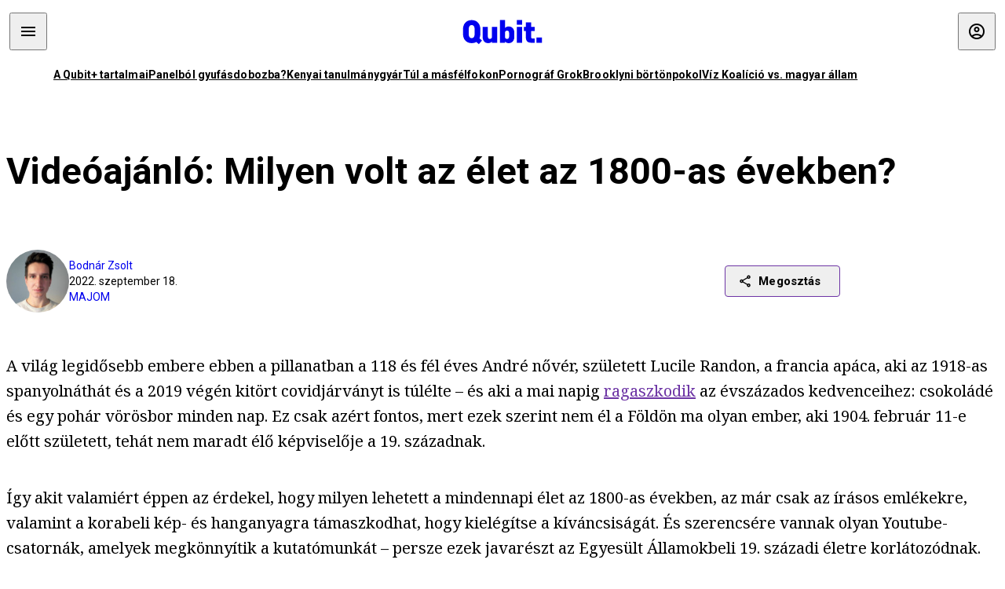

--- FILE ---
content_type: text/html; charset=utf-8
request_url: https://qubit.hu/2022/09/18/videoajanlo-milyen-volt-az-elet-az-1800-as-evekben
body_size: 19707
content:
<!DOCTYPE html><html lang="hu"><head>
    <meta charset="utf-8">
    
    
    <meta name="viewport" content="width=device-width, initial-scale=1">

    <meta name="qubit/config/environment" content="%7B%22modulePrefix%22%3A%22qubit%22%2C%22environment%22%3A%22production%22%2C%22rootURL%22%3A%22%2F%22%2C%22locationType%22%3A%22history%22%2C%22EmberENV%22%3A%7B%22EXTEND_PROTOTYPES%22%3Afalse%2C%22FEATURES%22%3A%7B%7D%2C%22_APPLICATION_TEMPLATE_WRAPPER%22%3Afalse%2C%22_DEFAULT_ASYNC_OBSERVERS%22%3Atrue%2C%22_JQUERY_INTEGRATION%22%3Afalse%2C%22_NO_IMPLICIT_ROUTE_MODEL%22%3Atrue%2C%22_TEMPLATE_ONLY_GLIMMER_COMPONENTS%22%3Atrue%7D%2C%22APP%22%3A%7B%22name%22%3A%22qubit%22%2C%22version%22%3A%220.0.0%2B486d6298%22%7D%2C%22fastboot%22%3A%7B%22hostWhitelist%22%3A%5B%22qubit.hu%22%5D%7D%2C%22metricsAdapters%22%3A%5B%7B%22name%22%3A%22GoogleTagManager%22%2C%22environments%22%3A%5B%22production%22%5D%2C%22config%22%3A%7B%22id%22%3A%22GTM-TCFFBPJ%22%7D%7D%2C%7B%22name%22%3A%22Remp%22%2C%22environments%22%3A%5B%22production%22%5D%2C%22config%22%3A%7B%22scriptUrl%22%3A%22https%3A%2F%2Fcdn.pmd.444.hu%2Fassets%2Flib%2Fjs%2Fheartbeat.js%22%2C%22host%22%3A%22https%3A%2F%2Fheartbeat.pmd.444.hu%22%2C%22token%22%3A%2250e0c0c8-69c6-43ed-a56e-115950f3439a%22%7D%7D%5D%2C%22ENGINES%22%3A%5B%7B%22name%22%3A%22author--author%22%2C%22type%22%3A%22author%22%2C%22config%22%3A%7B%22buckets%22%3A%5B%22qubit%22%5D%7D%7D%2C%7B%22name%22%3A%22kereses--search%22%2C%22type%22%3A%22search%22%2C%22config%22%3A%7B%22buckets%22%3A%5B%22qubit%22%5D%7D%7D%2C%7B%22name%22%3A%22--reader%22%2C%22type%22%3A%22reader%22%2C%22config%22%3A%7B%22buckets%22%3A%5B%22qubit%22%5D%7D%7D%5D%7D">
<!-- EMBER_CLI_FASTBOOT_TITLE -->      <meta name="ember-head-start" content>
      
      <meta name="author" content="Bodnár Zsolt">

        <meta name="keywords" content="majom,1800-as évek,19. század,archív felvételek,early american,thomas edison,történelem">
        <meta name="news_keywords" content="majom,1800-as évek,19. század,archív felvételek,early american,thomas edison,történelem">
        <meta itemprop="keywords" content="majom,1800-as évek,19. század,archív felvételek,early american,thomas edison,történelem">

    <meta name="twitter:card" content="summary_large_image">

        <link rel="canonical" href="https://qubit.hu/2022/09/18/videoajanlo-milyen-volt-az-elet-az-1800-as-evekben">
        <meta property="og:url" content="https://qubit.hu/2022/09/18/videoajanlo-milyen-volt-az-elet-az-1800-as-evekben">
        <meta property="twitter:url" content="https://qubit.hu/2022/09/18/videoajanlo-milyen-volt-az-elet-az-1800-as-evekben">

      <meta property="og:site_name" content="Qubit">

    <meta property="og:type" content="article">
    <meta property="og:locale" content="hu">

        <title>Videóajánló: Milyen volt az élet az 1800-as években?</title>
        <meta name="title" content="Videóajánló: Milyen volt az élet az 1800-as években?">
        <meta property="og:title" content="Videóajánló: Milyen volt az élet az 1800-as években?">
        <meta name="twitter:title" content="Videóajánló: Milyen volt az élet az 1800-as években?">

        <meta name="description" content="Két nagyszerű Youtube-csatorna, ami kétféleképpen mesél a 19. századi életről: az egyiken korabeli beszámolók, film- és hangfelvételek találhatók a polgárháború veteránjaitól, egykori rabszolgáktól vagy a kísérleteiről mesélő Edisontól, míg a másikon egy ma élő fiatal amerikai pár szimulálja az 1820-as évek missouri-i mindennapjait.">
        <meta property="og:description" content="Két nagyszerű Youtube-csatorna, ami kétféleképpen mesél a 19. századi életről: az egyiken korabeli beszámolók, film- és hangfelvételek találhatók a polgárháború veteránjaitól, egykori rabszolgáktól vagy a kísérleteiről mesélő Edisontól, míg a másikon egy ma élő fiatal amerikai pár szimulálja az 1820-as évek missouri-i mindennapjait.">
        <meta name="twitter:description" content="Két nagyszerű Youtube-csatorna, ami kétféleképpen mesél a 19. századi életről: az egyiken korabeli beszámolók, film- és hangfelvételek találhatók a polgárháború veteránjaitól, egykori rabszolgáktól vagy a kísérleteiről mesélő Edisontól, míg a másikon egy ma élő fiatal amerikai pár szimulálja az 1820-as évek missouri-i mindennapjait.">

        <meta property="og:image" content="https://assets.4cdn.hu/kraken/7nYy5p3LHRsZJqEts-lg.jpeg">
        <meta name="twitter:image" content="https://assets.4cdn.hu/kraken/7nYy5p3LHRsZJqEts-lg.jpeg">

      <meta name="robots" content="max-image-preview:large">

      <script type="application/ld+json">[{"@context":"https://schema.org","@type":"NewsArticle","mainEntityOfPage":"https://qubit.hu/2022/09/18/videoajanlo-milyen-volt-az-elet-az-1800-as-evekben","headline":"Videóajánló: Milyen volt az élet az 1800-as években?","description":"Két nagyszerű Youtube-csatorna, ami kétféleképpen mesél a 19. századi életről: az egyiken korabeli beszámolók, film- és hangfelvételek találhatók a polgárháború veteránjaitól, egykori rabszolgáktól vagy a kísérleteiről mesélő Edisontól, míg a másikon egy ma élő fiatal amerikai pár szimulálja az 1820-as évek missouri-i mindennapjait.","datePublished":"2022-09-18T07:40:26+02:00","dateModified":"2024-10-02T01:37:06+02:00","author":[{"@type":"Person","name":"Bodnár Zsolt","image":"https://assets.4cdn.hu/kraken/755b6gw0n9VNEfFvs-xxs.jpeg?width=96&amp;height=96&amp;fit=crop"}],"image":"https://assets.4cdn.hu/kraken/7nYy5p3LHRsZJqEts.jpeg","publisher":{"@type":"Organization","name":"Qubit","logo":"https://cdn.qubitr.cloud/assets/appicon-180.0604bcdfc6b1be9dd943.png"}},{"@context":"https://schema.org","@type":"BreadcrumbList","itemListElement":[{"@type":"ListItem","position":1,"name":"Qubit","item":"https://qubit.hu"},{"@type":"ListItem","position":2,"name":"majom","item":"https://qubit.hu/category/majom"},{"@type":"ListItem","position":3,"name":"Videóajánló: Milyen volt az élet az 1800-as években?"}]}]</script>

      <meta property="article:published_time" content="2022-09-18T07:40:23+02:00">

<!---->
<!---->
<!---->
      <link rel="icon" href="https://cdn.qubitr.cloud/assets/favicon.941c41679e944dc21ec5.svg" type="image/svg+xml">

      <link rel="apple-touch-icon" href="https://cdn.qubitr.cloud/assets/appicon-180.0604bcdfc6b1be9dd943.png">

      <link rel="manifest" href="/manifest.ea1be1bf620fefe3446f.webmanifest" crossorigin="use-credentials">
  
      <meta name="ember-head-end" content>

<meta name="author/config/environment" content="%7B%22modulePrefix%22%3A%22author%22%2C%22environment%22%3A%22production%22%7D">
<link rel="preconnect" href="https://www.googletagmanager.com">
<meta name="reader/config/environment" content="%7B%22modulePrefix%22%3A%22reader%22%2C%22environment%22%3A%22production%22%7D">
<meta name="search/config/environment" content="%7B%22modulePrefix%22%3A%22search%22%2C%22environment%22%3A%22production%22%7D">

    
    


    <meta name="qubit/config/asset-manifest" content="%GENERATED_ASSET_MANIFEST%">
  
<link href="https://cdn.qubitr.cloud/assets/chunk.854c7125009e649b0b9e.css" rel="stylesheet">
<link href="https://cdn.qubitr.cloud/assets/chunk.f65680bfc082e5d8b534.css" rel="stylesheet"></head>
  <body>
    <script type="x/boundary" id="fastboot-body-start"></script>













  <div class="pdvp3x1 mno1hz0 _6lpnrc0 _1td35270 j1lo7h0 yxqj9c0 b2lkpx0 _9n4fd60 _16fti8f0 _1ckyqtu0 _1meo7bg0 _46z0ba0 nif08r0 jc5csr1 _8b6bxc9 _1dy6oyqid _15v9r4j0">
    
  
      
  

  
      

        
        
        
        
        
        

        
        
        
      
      
      
      
      
      
      
      
      
      
      <!---->

<!----><!---->
      
      
<!---->
  
  
  <div class="wsxqsd0 _1chu0ywg p4kpu33i p4kpu38y">
    
    
    
    <div id="ap-qubit-site-header-top" class="ehcymf0 "></div>
  

    
    
  <div></div>


    <header class="_17mn3jz4 _17mn3jz2 ta3a4cqu ta3a4cv4 _1chu0ywm _1chu0yw16 _1chu0ywg ta3a4cym ta3a4c1gp p4kpu31k p4kpu38y _1adv1h53 _1adv1h5h _8b6bx4h _1dy6oyqal">
<!---->
      <span class="_17mn3jz7 ta3a4cr8 ta3a4cvi _1dy6oyq17 _1chu0yw12">
        
        
    <a href="/" class="uwwrama uwwramg ta3a4c1fx _1chu0ywf" rel="noopener">
          
  <svg xmlns="http://www.w3.org/2000/svg" viewBox="0 0 115 44" style="height: inherit;">
    <use href="/assets/logo-qubit.svg#logo" fill="currentColor"></use>
  </svg>

        </a>
  
      
      </span>

      <div class="_1chu0ywh p4kpu30 p4kpu377 _1dy6oyqb5">
        
        <div class="_1chu0ywg p4kpu31k">
          
    <div id="ap-qubit-header-001" class="ehcymf0 "></div>
  
          
    <div id="ap-qubit-header-002" class="ehcymf0 "></div>
  
          
    <div id="ap-qubit-header-003" class="ehcymf0 "></div>
  
          
    <div id="ap-qubit-header-004" class="ehcymf0 "></div>
  
        </div>
<!---->      
<!---->      </div>
    </header>
  

<!---->  

    
  <div class="_1chu0ywg ta3a4cym ta3a4c1de _8b6bx8d">
  </div>


    
  
    
  <div class="_1chu0ywg p4kpu31k p4kpu33i 0px ta3a4cym p4kpu31k">
    
      
  <div class="_1chu0ywg p4kpu31y p4kpu33w 0px ol80paa _1qa2sie0 _1chu0yws _1chu0ywx ta3a4cio ta3a4cmy ta3a4crt ta3a4cw3 _1chu0ywg p4kpu34a p4kpu3d1">
    
          
    <a href="https://qubit.hu/qplusz" class="uwwrama _1qa2sie2 _1dy6oyq4x _1dy6oyq1l _1dy6oyq5v" rel="noopener">
            A Qubit+ tartalmai
          </a>
  
          
    <a href="https://qubit.hu/2026/01/15/cseberbol-vederbe-panelbol-gyufasdobozba" class="uwwrama _1qa2sie2 _1dy6oyq4x _1dy6oyq1l _1dy6oyq5v" rel="noopener">
            Panelból gyufásdobozba?
          </a>
  
          
    <a href="https://qubit.hu/2026/01/12/milliardos-iparag-epult-arra-hogy-a-nyugati-egyetemistak-keptelenek-dolgozatot-irni" class="uwwrama _1qa2sie2 _1dy6oyq4x _1dy6oyq1l _1dy6oyq5v" rel="noopener">
            Kenyai tanulmánygyár
          </a>
  
          
    <a href="https://qubit.hu/2026/01/14/harom-rekordmeleg-ev-utan-elkerulhetetlenne-valt-a-15-fokos-klimacel-tullepese" class="uwwrama _1qa2sie2 _1dy6oyq4x _1dy6oyq1l _1dy6oyq5v" rel="noopener">
            Túl a másfélfokon
          </a>
  
          
    <a href="https://qubit.hu/2026/01/13/a-pornograf-deep-fake-ek-miatt-ket-orszagban-is-betiltottak-elon-musk-chatbotjat-a-grokot" class="uwwrama _1qa2sie2 _1dy6oyq4x _1dy6oyq1l _1dy6oyq5v" rel="noopener">
            Pornográf Grok
          </a>
  
          
    <a href="https://qubit.hu/2026/01/15/foldi-pokol-a-new-york-i-borton-ahol-nicolas-maduro-varja-a-targyalasat" class="uwwrama _1qa2sie2 _1dy6oyq4x _1dy6oyq1l _1dy6oyq5v" rel="noopener">
            Brooklyni börtönpokol
          </a>
  
          
    <a href="https://qubit.hu/2026/01/09/az-allam-nem-hajlando-kiadni-a-magyarorszagi-vizvezetek-halozat-allapotarol-szolo-adatokat-a-civilek-perre-mentek" class="uwwrama _1qa2sie2 _1dy6oyq4x _1dy6oyq1l _1dy6oyq5v" rel="noopener">
            Víz Koalíció vs. magyar állam
          </a>
  
      
  </div>

    
  </div>

  


    
  <div class="_1chu0ywg ta3a4cym ta3a4c1de _8b6bx8d">
  </div>


    <div class="ta3a4cjn ta3a4cnx p4kpu35g">
      
    <article>
      
  <div class="_2tnqk35 _1chu0ywh p4kpu3e p4kpu3hp">
    
        
    <div id="ap-page-header" class="ehcymf0  slotHeader"></div>
  

        <h1 class="_1dy6oyqm _1dy6oyq9 _1chu0yw9 _2tnqk3f">
<!---->          Videóajánló: Milyen volt az élet az 1800-as években?
        </h1>

        <div class="_1chu0yw9 _2tnqk3d p4kpu3df p4kpu3hp _1chu0ywg p4kpu34h p4kpu31k">
          <div class="_1k2zpzi2 p4kpu3cg p4kpu3gq _1chu0ywg p4kpu33w p4kpu34h p4kpu31k _1dy6oyq2k">
            <div class="_1chu0ywg">
                
    <div class="_1wsp8zg4 _1chu0ywu _1chu0ywz _1chu0ywk _8b6bx51 _1dy6oyqb5 _1wsp8zg2 _1k2zpzi4" style="--_1wsp8zg0:64" title="Bodnár Zsolt">
        <img class="ta3a4cym ta3a4c1d7 _1chu0ywo" src="https://assets.4cdn.hu/kraken/755b6gw0n9VNEfFvs-xxs.jpeg?width=96&amp;height=96&amp;fit=crop" alt loading="lazy">
    </div>
  
            </div>

            <div>
              <div class="_1chu0ywg p4kpu34h p4kpu3c2">
                  <span class="_1chu0ywk">
                    <a href="/author/bodnarzs" class="_1dy6oyq5b _1dy6oyq5o">Bodnár Zsolt</a>
                    <!---->
                  </span>
              </div>

              <div class="_1k2zpzi9">
                2022. szeptember 18.
              </div>

                <a href="/category/majom" class="_1dy6oyq5b _1dy6oyq5o _1dy6oyq4k">majom</a>
            </div>
          </div>

          
    <div class="_1k2zpzia p4kpu3cn p4kpu3gx _1chu0ywg p4kpu35g p4kpu38y">
      
    
    
    <div class="_1n6u2803 _1chu0ywe">
      
      
      
  <div class="_1n6u2804 _1chu0ywk">
        
      <button id="ember4" class="ember-view _1oiqrbrt p4kpu3c9 p4kpu3gj _1chu0yw6 _1chu0ywl ta3a4c1fq p4kpu377 p4kpu31k p4kpu37z _1dy6oyq4x uwwrama _1dy6oyq1s _1oiqrbr0 uwwram3 uwwramj _18ssces1 _18ssces5 _18ssces15 _18ssces7n _18sscesh3 _1dy6oyq5v _1dy6oyqam _1dy6oyqk2 diq4x0 _1oiqrbr6 _7oso933 _1chu0yw14 ta3a4crf ta3a4cw3" type="button">
          
    <span class="_15pnudm3 _1chu0ywj _1dy6oyq4j _1dy6oyq4x" style="--_15pnudm0:18;--_15pnudm2:0" data-icon="share">
    </span>
  

        
          Megosztás
        
      </button>
  
      </div>

      <!---->
    
      
  <div class="_1n6u2805 _1chu0yw12 _1n6u2806 _1n6u2808 _1n6u280a" popover>
        
      <!---->
      
  <ul class="_25g4rm4 ta3a4cia ta3a4cmk _1chu0ywh p4kpu37l _1chu0ywu _8b6bx65 diq4xa _25g4rm2">
    
          
    <li class="_25g4rm5 ta3a4cr8 ta3a4cvi _1chu0ywh p4kpu35n p4kpu377 ta3a4c1g4 p4kpu31k uwwrama _1dy6oyq1s _1dy6oyqal _1dy6oyqam _1dy6oyqk2 _25g4rm7 _7oso933 _1chu0yw14 uwwram3 uwwramj" role="button">
        
    <span class="_15pnudm3 _1chu0ywj _1dy6oyq4j _1dy6oyq4x ta3a4cee _1dy6oyqb5" style="--_15pnudm0:24;--_15pnudm2:0" data-icon="content_copy">
    </span>
  

      <span class="_25g4rmd _1chu0ywu _1dy6oyq4x">
        
            Link másolása
          
      </span>

<!---->    </li>
  
          
    <li class="_25g4rm5 ta3a4cr8 ta3a4cvi _1chu0ywh p4kpu35n p4kpu377 ta3a4c1g4 p4kpu31k uwwrama _1dy6oyq1s _1dy6oyqal _1dy6oyqam _1dy6oyqk2 _25g4rm7 _7oso933 _1chu0yw14 uwwram3 uwwramj" role="button">
        
    <span class="_15pnudm3 _1chu0ywj _1dy6oyq4j _1dy6oyq4x ta3a4cee _1dy6oyqb5" style="--_15pnudm0:24;--_15pnudm2:0" data-icon="logo_facebook">
    </span>
  

      <span class="_25g4rmd _1chu0ywu _1dy6oyq4x">
        
            Facebook
          
      </span>

<!---->    </li>
  
          
    <li class="_25g4rm5 ta3a4cr8 ta3a4cvi _1chu0ywh p4kpu35n p4kpu377 ta3a4c1g4 p4kpu31k uwwrama _1dy6oyq1s _1dy6oyqal _1dy6oyqam _1dy6oyqk2 _25g4rm7 _7oso933 _1chu0yw14 uwwram3 uwwramj" role="button">
        
    <span class="_15pnudm3 _1chu0ywj _1dy6oyq4j _1dy6oyq4x ta3a4cee _1dy6oyqb5" style="--_15pnudm0:24;--_15pnudm2:0" data-icon="logo_x">
    </span>
  

      <span class="_25g4rmd _1chu0ywu _1dy6oyq4x">
        
            X (Twitter)
          
      </span>

<!---->    </li>
  
          
    <li class="_25g4rm5 ta3a4cr8 ta3a4cvi _1chu0ywh p4kpu35n p4kpu377 ta3a4c1g4 p4kpu31k uwwrama _1dy6oyq1s _1dy6oyqal _1dy6oyqam _1dy6oyqk2 _25g4rm7 _7oso933 _1chu0yw14 uwwram3 uwwramj" role="button">
        
    <span class="_15pnudm3 _1chu0ywj _1dy6oyq4j _1dy6oyq4x ta3a4cee _1dy6oyqb5" style="--_15pnudm0:24;--_15pnudm2:0" data-icon="logo_tumblr">
    </span>
  

      <span class="_25g4rmd _1chu0ywu _1dy6oyq4x">
        
            Tumblr
          
      </span>

<!---->    </li>
  
          
    <li class="_25g4rm5 ta3a4cr8 ta3a4cvi _1chu0ywh p4kpu35n p4kpu377 ta3a4c1g4 p4kpu31k uwwrama _1dy6oyq1s _1dy6oyqal _1dy6oyqam _1dy6oyqk2 _25g4rm7 _7oso933 _1chu0yw14 uwwram3 uwwramj" role="button">
        
    <span class="_15pnudm3 _1chu0ywj _1dy6oyq4j _1dy6oyq4x ta3a4cee _1dy6oyqb5" style="--_15pnudm0:24;--_15pnudm2:0" data-icon="logo_linkedin">
    </span>
  

      <span class="_25g4rmd _1chu0ywu _1dy6oyq4x">
        
            LinkedIn
          
      </span>

<!---->    </li>
  
      
  </ul>

    
      </div>

    
    </div>
  
  

<!---->    </div>
  
        </div>

        
  <div class="_2tnqk35 _1chu0ywh p4kpu3e slotArticle _1chu0yw9 _2tnqk3h">
    
          
    <div id="ap-qubit-article-top-001" class="ehcymf0  _1chu0yw9 _2tnqk3d"></div>
  

          
      
  <p class=" _1k2zpzic _1chu0yw9 _2tnqk3d _4ki5rp0 _4ki5rp1">
    A világ legidősebb embere ebben a pillanatban a 118 és fél éves André nővér, született Lucile Randon, a francia apáca, aki az 1918-as spanyolnáthát és a 2019 végén kitört covidjárványt is túlélte – és aki a mai napig <a href="https://edition.cnn.com/2022/04/26/europe/oldest-living-person-nun-sister-andre-scli-intl/index.html" target="_blank" >ragaszkodik</a> az évszázados kedvenceihez: csokoládé és egy pohár vörösbor minden nap. Ez csak azért fontos, mert ezek szerint nem él a Földön ma olyan ember, aki 1904. február 11-e előtt született, tehát nem maradt élő képviselője a 19. századnak.
  </p>

      
  <p class=" _1k2zpzic _1chu0yw9 _2tnqk3d _4ki5rp0 _4ki5rp1">
    Így akit valamiért éppen az érdekel, hogy milyen lehetett a mindennapi élet az 1800-as években, az már csak az írásos emlékekre, valamint a korabeli kép- és hanganyagra támaszkodhat, hogy kielégítse a kíváncsiságát. És szerencsére vannak olyan Youtube-csatornák, amelyek megkönnyítik a kutatómunkát – persze ezek javarészt az Egyesült Államokbeli 19. századi életre korlátozódnak.
  </p>

      
  <h2 class=" _1k2zpzic _1chu0yw9 _2tnqk3d _4ki5rp4">
    Ki és hol?
  </h2>

      
  <p class=" _1k2zpzic _1chu0yw9 _2tnqk3d _4ki5rp0 _4ki5rp1">
    Az egyik ilyen csatorna a meglehetősen találó című Life in the 1800s, ahol archív filmrészletek és hangfelvételek mutatják be a 19. századi életet, és korabeli feltalálók, tudósok, iparmágnások (pl. <a href="https://www.youtube.com/watch?v=PO26W0MdHQs" target="_blank" >Thomas Edison</a>, <a href="https://www.youtube.com/watch?v=0pjhkv8lzd4" target="_blank" >Sigmund Freud</a> vagy <a href="https://www.youtube.com/watch?v=gWqUwSwVFBY" target="_blank" >Elihu Thomson</a>) fennmaradt megszólalásai mellett az amerikai polgárháborúban <a href="https://www.youtube.com/watch?v=T2XRqPDI9-U" target="_blank" >harcolók</a>, <a href="https://www.youtube.com/watch?v=kUz3CvEtfvU" target="_blank" >egykori rabszolgák</a> vagy <a href="https://www.youtube.com/watch?v=Q6IFEE_CM-I" target="_blank" >a Lincoln-gyilkosság szemtanúinak</a> elbeszéléseit is meg lehet nézni, illetve hallgatni.
  </p>

      
  <div class=" _1k2zpzic _1chu0yw9 _2tnqk3d _4ki5rp0 _4ki5rp1">
      
  </div>

      
  <p class=" _1k2zpzic _1chu0yw9 _2tnqk3d _4ki5rp0 _4ki5rp1">
    Ennél egy fokkal kreatívabb munkát végeznek az Early American nevű csatorna készítői. A Missouri államban élő fiatal pár, Justine és Ron az 1820-as évekbeli életet szimulálja a korabeli tárgyakkal és eszközökkel berendezett fakunyhójában, és többek között azt mutatja be 732 ezer követőjének, hogy hogyan ünnepelték a <a href="https://www.youtube.com/watch?v=834gaR7JuU8" target="_blank" >karácsonyt</a>, a <a href="https://www.youtube.com/watch?v=j9UJoiSOeqI" target="_blank" >halloweent</a> és a <a href="https://www.youtube.com/watch?v=hPXr07qe8r8" target="_blank" >Valentin-napot</a>, vagy hogyan zajlott a <a href="https://www.youtube.com/watch?v=C8ndEyTt2Sk" target="_blank" >sminkelés</a> és a <a href="https://www.youtube.com/watch?v=ijDrt___zRs" target="_blank" >ruhamosás</a> kétszáz évvel ezelőtt, de a legnépszerűbb videók természetesen a korabeli receptek elkészítéséről szólnak, az <a href="https://www.youtube.com/watch?v=rfSbmjMIMCY" target="_blank" >egyszerű krumplistojástól</a> a <a href="https://www.youtube.com/watch?v=E-zNcSEjXWk" target="_blank" >citromfagyin</a> át a <a href="https://www.youtube.com/watch?v=zFwPRaujr0o" target="_blank" >kandallóban sült marhapörköltig</a>.
  </p>

      
  <div class=" _1k2zpzic _1chu0yw9 _2tnqk3d _4ki5rp0 _4ki5rp1">
    <div class="jeti-html" ><div style="position: relative; padding-bottom: 67.5%"><iframe style="position: absolute; width: 100%; height: 100%;" width="650" height="365" align="right" src="https://www.youtube.com/embed/K3DgRm9N3zU" frameborder="0" allow="accelerometer; autoplay; encrypted-media; gyroscope; picture-in-picture" allowfullscreen="allowfullscreen"></iframe></div></div>
  </div>

      
  <ul class=" _1k2zpzic _1chu0yw9 _2tnqk3d _4ki5rp7 _4ki5rp0 _4ki5rp1 _4ki5rp5">
      <p >A súlyosan történelemrajongó pár tagjai, akiknek már teljes állásban foglalkoznak a Youtube-csatornájukkal, <a href="https://www.fox7austin.com/news/early-american-missouri-couple-history-cooking-viral-youtube" target="_blank">egy interjúban</a> nyugtattak meg mindenkit, hogy azért nem ragadtak meg teljesen 1820-ban: „50 százalékban így élünk, a másik 50-ben nem. Van autónk, van telefonunk, annyira nem vagyunk őrültek.”</p> <h2 >Mit?</h2> <p >Mindkét csatorna elég széles körben kielégíti a kor iránt érdeklődők érdeklődését, így érdemes átböngészni a 40, illetve 115 videóból álló teljes listákat. A <a href="https://www.youtube.com/c/lifeinthe1800s/videos" target="_blank">Life in the 1800s</a> videói közül így két jellemző típust emelünk ki. Az egyik „a korabeli emlékeiről mesélő alak”, aki az alábbi felvételen éppenséggel az izzólámpával végzett, 1870-es évekbeli kísérleteire visszaemlékező Thomas Edison. A felvételt a feltaláló floridai otthonában rögzítették, 1929-ben. </p>  
  </ul>

      
  <div class=" _1k2zpzic _1chu0yw9 _2tnqk3d _4ki5rp0 _4ki5rp1">
    <div class="jeti-html" ><div style="position: relative; padding-bottom: 67.5%"><iframe style="position: absolute; width: 100%; height: 100%;" width="650" height="365" align="right" src="https://www.youtube.com/embed/PO26W0MdHQs" frameborder="0" allow="accelerometer; autoplay; encrypted-media; gyroscope; picture-in-picture" allowfullscreen="allowfullscreen"></iframe></div></div>
  </div>

      
  <ul class=" _1k2zpzic _1chu0yw9 _2tnqk3d _4ki5rp7 _4ki5rp0 _4ki5rp1 _4ki5rp5">
      <p >A másik nagy kategória az 1800-as évekbeli mindennapokról készült felvételeké. Lehet látni <a href="https://www.youtube.com/watch?v=JgN-ViFAheU" target="_blank">1897-es strandolást</a>, lovakkal érkező <a href="https://www.youtube.com/watch?v=g2GXBlNqxxs" target="_blank">tűzoltókat 1896 karácsonyán</a>, vagy épp az alábbi, színezett és valamelyest feljavított felvételt, amely ugyan már 1903-ban készült egy, a Hudson folyón közlekedő hajóról, de így is nagyjából azt a kilátást mutatja Manhattanre, amit az 1800-as évek végén láthattak a New York-iak.</p> 
  </ul>

      
  <div class=" _1k2zpzic _1chu0yw9 _2tnqk3d _4ki5rp0 _4ki5rp1">
    <div class="jeti-html" ><div style="position: relative; padding-bottom: 67.5%"><iframe style="position: absolute; width: 100%; height: 100%;" width="650" height="365" align="right" src="https://www.youtube.com/embed/o7-wLqaLA6Q" frameborder="0" allow="accelerometer; autoplay; encrypted-media; gyroscope; picture-in-picture" allowfullscreen="allowfullscreen"></iframe></div></div>
  </div>

      
  <ul class=" _1k2zpzic _1chu0yw9 _2tnqk3d _4ki5rp7 _4ki5rp0 _4ki5rp1 _4ki5rp5">
      <p >Az <a href="https://www.youtube.com/c/EarlyAmerican/videos" target="_blank">Early American</a> további videói közül mindenképp kiemelendő az, amelyik a legtöbb megtekintést szerezte: mint kiderül belőle, a sajtos tésztát (mac and cheese) már több mint kétszáz éve is habzsolták Amerikában, de a menü húsos pitével és mustárkáposzta-salátával teljes – a receptek a The Housekeeper's Instructor című receptkönyvsorozat 1807-es kiadásából származnak.</p> 
  </ul>

      
  <div class=" _1k2zpzic _1chu0yw9 _2tnqk3d _4ki5rp0 _4ki5rp1">
    <div class="jeti-html" ><div style="position: relative; padding-bottom: 67.5%"><iframe style="position: absolute; width: 100%; height: 100%;" width="650" height="365" align="right" src="https://www.youtube.com/embed/Rn5Sjley_r0" frameborder="0" allow="accelerometer; autoplay; encrypted-media; gyroscope; picture-in-picture" allowfullscreen="allowfullscreen"></iframe></div></div>
  </div>

      
  <ul class=" _1k2zpzic _1chu0yw9 _2tnqk3d _4ki5rp7 _4ki5rp0 _4ki5rp1 _4ki5rp5">
      <p >De azt a videót sem véletlenül nézték meg közel 3 millióan, amelyben Justine egész egyszerűen azt mutatja be, hogyan mostak, teregettek és vasaltak a háziasszonyok 1820-ban, egészen onnantól, hogy vállrúdon hazáig cipeltek két vödör vizet a közeli patakból.</p> 
  </ul>

      
  <div class=" _1k2zpzic _1chu0yw9 _2tnqk3d _4ki5rp0 _4ki5rp1">
    <div class="jeti-html" ><div style="position: relative; padding-bottom: 67.5%"><iframe style="position: absolute; width: 100%; height: 100%;" width="650" height="365" align="right" src="https://www.youtube.com/embed/ijDrt___zRs" frameborder="0" allow="accelerometer; autoplay; encrypted-media; gyroscope; picture-in-picture" allowfullscreen="allowfullscreen"></iframe></div></div>
  </div>

      
  <ul class=" _1k2zpzic _1chu0yw9 _2tnqk3d _4ki5rp7 _4ki5rp0 _4ki5rp1 _4ki5rp5">
    <!---->
  </ul>

      
  <div class=" _1k2zpzic _1chu0yw9 _2tnqk3d _4ki5rp0 _4ki5rp1">
      
  </div>

      
  
        
    <div id="ap-qubit-pr-box-donation" class="ehcymf0   _1k2zpzic _1chu0yw9 _2tnqk3d "></div>
  


      
  <p class=" _1k2zpzic _1chu0yw9 _2tnqk3d _4ki5rp0 _4ki5rp1">
    <i >Korábbi videóajánlók a Qubiten:</i>
  </p>

      
  
  <figure class=" _1k2zpzic _1chu0yw9 _2tnqk3d _1chu0yw9 _2tnqk3f ">
        
  
    
      
      
    
  <article class="_1chu0ywg p4kpu3df">
        <a href="/2022/06/05/videoajanlo-idoutazas-az-okori-roma-mindennapjaiba" title="Videóajánló: Időutazás az ókori Róma mindennapjaiba">
          
    <img loading="lazy" src="https://assets.4cdn.hu/kraken/7l3rNwgM7DgWJqEts.jpeg" srcset="https://assets.4cdn.hu/kraken/7l3rNwgM7DgWJqEts-xxs.jpeg 96w, https://assets.4cdn.hu/kraken/7l3rNwgM7DgWJqEts-xs.jpeg 360w, https://assets.4cdn.hu/kraken/7l3rNwgM7DgWJqEts-sm.jpeg 640w, https://assets.4cdn.hu/kraken/7l3rNwgM7DgWJqEts-md.jpeg 768w, https://assets.4cdn.hu/kraken/7l3rNwgM7DgWJqEts-lg.jpeg 1366w, https://assets.4cdn.hu/kraken/7l3rNwgM7DgWJqEts-xl.jpeg 1920w, https://assets.4cdn.hu/kraken/7l3rNwgM7DgWJqEts-xxl.jpeg 2560w" sizes="auto" class="wwed4q2 _1chu0ywo ta3a4c1ct _8pam4d1 ta3a4c1i2 ta3a4c1d7" width="1230" height="923" style="--wwed4q1:3/2;--wwed4q0:1230px 923px" alt="Videóajánló: Időutazás az ókori Róma mindennapjaiba">
  
        </a>

    <div class="ta3a4cym">
      <h1 class="_1dy6oyqm">
          <a href="/2022/06/05/videoajanlo-idoutazas-az-okori-roma-mindennapjaiba" title="Videóajánló: Időutazás az ókori Róma mindennapjaiba">
<!---->            Videóajánló: Időutazás az ókori Róma mindennapjaiba
          </a>
      </h1>

          
  <div class="ktf4w40 _1chu0ywg p4kpu34h ta3a4c16">
    <span>
        <a href="/author/bodnarzs" class="_1dy6oyq4x _1dy6oyq5b _1dy6oyq5o">Bodnár Zsolt</a><!---->    </span>
    <span class="_1chu0ywk _1dy6oyq4k">
        <a href="/category/tudomany" class="_1dy6oyq4x _1dy6oyq5b _1dy6oyq5o">tudomány</a>
    </span>
    <span class="ktf4w43">
      2022. június 5.
    </span>
  </div>


      <p class="ta3a4c1k _1dy6oyq3q">
          Hogyan lehetett jó helyre jegyet szerezni a Colosseumba? Mennyibe került akkor, és mennyibe kerülne ma a felépítése? Milyenek voltak a nyilvános vécék az ókorban? Milyen volt a popzene Rómában? És miért tiltotta ki Caesar a szekereket a római városközpontból? Ilyen kérdésekre válaszol videóiban a Told in Stone csatorna ókorkutatója.
      </p>
    </div>
  </article>



  
  

<!---->  </figure>


      
  
  <figure class=" _1k2zpzic _1chu0yw9 _2tnqk3d _1chu0yw9 _2tnqk3f ">
        
  
    
      
      
    
  <article class="_1chu0ywg p4kpu3df">
        <a href="/2022/05/07/videoajanlo-igy-ismerd-fel-a-fasizmust-a-21-szazadban" title="Videóajánló: Így ismerd fel a fasizmust a 21. században">
          
    <img loading="lazy" src="https://assets.4cdn.hu/kraken/7kKXFHkigCjJJqEts.jpeg" srcset="https://assets.4cdn.hu/kraken/7kKXFHkigCjJJqEts-xxs.jpeg 96w, https://assets.4cdn.hu/kraken/7kKXFHkigCjJJqEts-xs.jpeg 360w, https://assets.4cdn.hu/kraken/7kKXFHkigCjJJqEts-sm.jpeg 640w, https://assets.4cdn.hu/kraken/7kKXFHkigCjJJqEts-md.jpeg 768w, https://assets.4cdn.hu/kraken/7kKXFHkigCjJJqEts-lg.jpeg 1366w, https://assets.4cdn.hu/kraken/7kKXFHkigCjJJqEts-xl.jpeg 1920w, https://assets.4cdn.hu/kraken/7kKXFHkigCjJJqEts-xxl.jpeg 2560w" sizes="auto" class="wwed4q2 _1chu0ywo ta3a4c1ct _8pam4d1 ta3a4c1i2 ta3a4c1d7" width="1230" height="923" style="--wwed4q1:3/2;--wwed4q0:1230px 923px" alt="Videóajánló: Így ismerd fel a fasizmust a 21. században">
  
        </a>

    <div class="ta3a4cym">
      <h1 class="_1dy6oyqm">
          <a href="/2022/05/07/videoajanlo-igy-ismerd-fel-a-fasizmust-a-21-szazadban" title="Videóajánló: Így ismerd fel a fasizmust a 21. században">
<!---->            Videóajánló: Így ismerd fel a fasizmust a 21. században
          </a>
      </h1>

          
  <div class="ktf4w40 _1chu0ywg p4kpu34h ta3a4c16">
    <span>
        <a href="/author/bodnarzs" class="_1dy6oyq4x _1dy6oyq5b _1dy6oyq5o">Bodnár Zsolt</a><!---->    </span>
    <span class="_1chu0ywk _1dy6oyq4k">
        <a href="/category/tudomany" class="_1dy6oyq4x _1dy6oyq5b _1dy6oyq5o">tudomány</a>
    </span>
    <span class="ktf4w43">
      2022. május 7.
    </span>
  </div>


      <p class="ta3a4c1k _1dy6oyq3q">
          Jason Stanley, a Yale Egyetem filozófusprofesszora a propaganda és a fasizmus legfontosabb ismertetőjegyeiről is írt már könyvet, de az egyszerűség kedvéért egy tízperces videóban is felsorolta, mi az a 10 pont, amiről fel lehet ismerni egy fasiszta rendszert.
      </p>
    </div>
  </article>



  
  

<!---->  </figure>


      
  
  <figure class=" _1k2zpzic _1chu0yw9 _2tnqk3d _1chu0yw9 _2tnqk3f ">
        
  
    
      
      
    
  <article class="_1chu0ywg p4kpu3df">
        <a href="/2021/11/14/videoajanlo-i-e-1177-az-ev-amikor-osszeomlott-a-civilizacio" title="Videóajánló: I. e. 1177, az év, amikor összeomlott a civilizáció">
          
    <img loading="lazy" src="https://assets.4cdn.hu/kraken/7fwimA4DrmTKJqEts.jpeg" srcset="https://assets.4cdn.hu/kraken/7fwimA4DrmTKJqEts-xxs.jpeg 96w, https://assets.4cdn.hu/kraken/7fwimA4DrmTKJqEts-xs.jpeg 360w, https://assets.4cdn.hu/kraken/7fwimA4DrmTKJqEts-sm.jpeg 640w, https://assets.4cdn.hu/kraken/7fwimA4DrmTKJqEts-md.jpeg 768w, https://assets.4cdn.hu/kraken/7fwimA4DrmTKJqEts-lg.jpeg 1366w, https://assets.4cdn.hu/kraken/7fwimA4DrmTKJqEts-xl.jpeg 1920w, https://assets.4cdn.hu/kraken/7fwimA4DrmTKJqEts-xxl.jpeg 2560w" sizes="auto" class="wwed4q2 _1chu0ywo ta3a4c1ct _8pam4d1 ta3a4c1i2 ta3a4c1d7" width="1230" height="923" style="--wwed4q1:3/2;--wwed4q0:1230px 923px" alt="Videóajánló: I. e. 1177, az év, amikor összeomlott a civilizáció">
  
        </a>

    <div class="ta3a4cym">
      <h1 class="_1dy6oyqm">
          <a href="/2021/11/14/videoajanlo-i-e-1177-az-ev-amikor-osszeomlott-a-civilizacio" title="Videóajánló: I. e. 1177, az év, amikor összeomlott a civilizáció">
<!---->            Videóajánló: I. e. 1177, az év, amikor összeomlott a civilizáció
          </a>
      </h1>

          
  <div class="ktf4w40 _1chu0ywg p4kpu34h ta3a4c16">
    <span>
        <a href="/author/bodnarzs" class="_1dy6oyq4x _1dy6oyq5b _1dy6oyq5o">Bodnár Zsolt</a><!---->    </span>
    <span class="_1chu0ywk _1dy6oyq4k">
        <a href="/category/tudomany" class="_1dy6oyq4x _1dy6oyq5b _1dy6oyq5o">tudomány</a>
    </span>
    <span class="ktf4w43">
      2021. november 14.
    </span>
  </div>


      <p class="ta3a4c1k _1dy6oyq3q">
          Az időszámításunk előtti 12. századot megelőző évszázadokat a civilizációs felemelkedés, a technológiai fejlődés és a kereskedelmi kapcsolatok kiépítése jellemezte, aztán néhány évtized alatt dominóként dőltek össze a legnagyobb birodalmak. A régész-történész Eric H. Cline számos érdekes elméletet felvet a bukás okairól: rejtélyes tengeri törzsek, globalizációs törekvések és a klímaváltozás is közrejátszhatott a hirtelen pusztulásban. 
      </p>
    </div>
  </article>



  
  

<!---->  </figure>




          
    <div id="ap-qubit-article-bottom-001" class="ehcymf0  _1chu0yw9 _2tnqk3d"></div>
  
        
  </div>


<!---->
          <footer class="_1chu0ywg p4kpu33i p4kpu3hp _1chu0yw9 _2tnqk3d">
            
    <div class="_1chu0ywg p4kpu34h p4kpu3c9 p4kpu3gx">
<!---->
<!---->
        
    
      <a id="ember5" class="ember-view _189c837e _189c8375 _1chu0yw6 _1chu0ywl ta3a4c1fc p4kpu377 p4kpu3c9 p4kpu31k _1dy6oyq4x uwwrama _1dy6oyq1s _189c8370 uwwram3 uwwramj _189c8373 _7oso933 _1chu0yw14 _189c837g _189c837i _189c837k _189c837m _189c8378 diq4x0 _18ssces1 _18ssces5 _18ssces2 _18ssces15 _18ssces7n _18ssces7k _18sscesh3 _189c8379 _1dy6oyqam _1dy6oyqk2 ta3a4crf ta3a4cvp _1dy6oyq4k" data-group href="https://qubit.hu/tag/1800-as-evek" role="button">
<!---->
        <span class="_1chu0ywu _1chu0ywz _1dy6oyq4g">
          
      1800-as évek
    
        </span>
      </a>
  
  
        
    
      <a id="ember6" class="ember-view _189c837e _189c8375 _1chu0yw6 _1chu0ywl ta3a4c1fc p4kpu377 p4kpu3c9 p4kpu31k _1dy6oyq4x uwwrama _1dy6oyq1s _189c8370 uwwram3 uwwramj _189c8373 _7oso933 _1chu0yw14 _189c837g _189c837i _189c837k _189c837m _189c8378 diq4x0 _18ssces1 _18ssces5 _18ssces2 _18ssces15 _18ssces7n _18ssces7k _18sscesh3 _189c8379 _1dy6oyqam _1dy6oyqk2 ta3a4crf ta3a4cvp _1dy6oyq4k" data-group href="https://qubit.hu/tag/19-szazad" role="button">
<!---->
        <span class="_1chu0ywu _1chu0ywz _1dy6oyq4g">
          
      19. század
    
        </span>
      </a>
  
  
        
    
      <a id="ember7" class="ember-view _189c837e _189c8375 _1chu0yw6 _1chu0ywl ta3a4c1fc p4kpu377 p4kpu3c9 p4kpu31k _1dy6oyq4x uwwrama _1dy6oyq1s _189c8370 uwwram3 uwwramj _189c8373 _7oso933 _1chu0yw14 _189c837g _189c837i _189c837k _189c837m _189c8378 diq4x0 _18ssces1 _18ssces5 _18ssces2 _18ssces15 _18ssces7n _18ssces7k _18sscesh3 _189c8379 _1dy6oyqam _1dy6oyqk2 ta3a4crf ta3a4cvp _1dy6oyq4k" data-group href="https://qubit.hu/tag/archiv-felvetelek" role="button">
<!---->
        <span class="_1chu0ywu _1chu0ywz _1dy6oyq4g">
          
      archív felvételek
    
        </span>
      </a>
  
  
        
    
      <a id="ember8" class="ember-view _189c837e _189c8375 _1chu0yw6 _1chu0ywl ta3a4c1fc p4kpu377 p4kpu3c9 p4kpu31k _1dy6oyq4x uwwrama _1dy6oyq1s _189c8370 uwwram3 uwwramj _189c8373 _7oso933 _1chu0yw14 _189c837g _189c837i _189c837k _189c837m _189c8378 diq4x0 _18ssces1 _18ssces5 _18ssces2 _18ssces15 _18ssces7n _18ssces7k _18sscesh3 _189c8379 _1dy6oyqam _1dy6oyqk2 ta3a4crf ta3a4cvp _1dy6oyq4k" data-group href="https://qubit.hu/tag/early-american" role="button">
<!---->
        <span class="_1chu0ywu _1chu0ywz _1dy6oyq4g">
          
      early american
    
        </span>
      </a>
  
  
        
    
      <a id="ember9" class="ember-view _189c837e _189c8375 _1chu0yw6 _1chu0ywl ta3a4c1fc p4kpu377 p4kpu3c9 p4kpu31k _1dy6oyq4x uwwrama _1dy6oyq1s _189c8370 uwwram3 uwwramj _189c8373 _7oso933 _1chu0yw14 _189c837g _189c837i _189c837k _189c837m _189c8378 diq4x0 _18ssces1 _18ssces5 _18ssces2 _18ssces15 _18ssces7n _18ssces7k _18sscesh3 _189c8379 _1dy6oyqam _1dy6oyqk2 ta3a4crf ta3a4cvp _1dy6oyq4k" data-group href="https://qubit.hu/tag/thomas-edison" role="button">
<!---->
        <span class="_1chu0ywu _1chu0ywz _1dy6oyq4g">
          
      thomas edison
    
        </span>
      </a>
  
  
        
    
      <a id="ember10" class="ember-view _189c837e _189c8375 _1chu0yw6 _1chu0ywl ta3a4c1fc p4kpu377 p4kpu3c9 p4kpu31k _1dy6oyq4x uwwrama _1dy6oyq1s _189c8370 uwwram3 uwwramj _189c8373 _7oso933 _1chu0yw14 _189c837g _189c837i _189c837k _189c837m _189c8378 diq4x0 _18ssces1 _18ssces5 _18ssces2 _18ssces15 _18ssces7n _18ssces7k _18sscesh3 _189c8379 _1dy6oyqam _1dy6oyqk2 ta3a4crf ta3a4cvp _1dy6oyq4k" data-group href="https://qubit.hu/tag/tortenelem" role="button">
<!---->
        <span class="_1chu0ywu _1chu0ywz _1dy6oyq4g">
          
      történelem
    
        </span>
      </a>
  
  
    </div>
  

            
    <div class="_1k2zpzia p4kpu3cn p4kpu3gx _1chu0ywg p4kpu35g p4kpu38y">
      
    
    
    <div class="_1n6u2803 _1chu0ywe">
      
      
      
  <div class="_1n6u2804 _1chu0ywk">
        
      <button id="ember11" class="ember-view _1oiqrbrt p4kpu3c9 p4kpu3gj _1chu0yw6 _1chu0ywl ta3a4c1fq p4kpu377 p4kpu31k p4kpu37z _1dy6oyq4x uwwrama _1dy6oyq1s _1oiqrbr0 uwwram3 uwwramj _18ssces1 _18ssces5 _18ssces15 _18ssces7n _18sscesh3 _1dy6oyq5v _1dy6oyqam _1dy6oyqk2 diq4x0 _1oiqrbr6 _7oso933 _1chu0yw14 ta3a4crf ta3a4cw3" type="button">
          
    <span class="_15pnudm3 _1chu0ywj _1dy6oyq4j _1dy6oyq4x" style="--_15pnudm0:18;--_15pnudm2:0" data-icon="share">
    </span>
  

        
          Megosztás
        
      </button>
  
      </div>

      <!---->
    
      
  <div class="_1n6u2805 _1chu0yw12 _1n6u2806 _1n6u2808 _1n6u280a" popover>
        
      <!---->
      
  <ul class="_25g4rm4 ta3a4cia ta3a4cmk _1chu0ywh p4kpu37l _1chu0ywu _8b6bx65 diq4xa _25g4rm2">
    
          
    <li class="_25g4rm5 ta3a4cr8 ta3a4cvi _1chu0ywh p4kpu35n p4kpu377 ta3a4c1g4 p4kpu31k uwwrama _1dy6oyq1s _1dy6oyqal _1dy6oyqam _1dy6oyqk2 _25g4rm7 _7oso933 _1chu0yw14 uwwram3 uwwramj" role="button">
        
    <span class="_15pnudm3 _1chu0ywj _1dy6oyq4j _1dy6oyq4x ta3a4cee _1dy6oyqb5" style="--_15pnudm0:24;--_15pnudm2:0" data-icon="content_copy">
    </span>
  

      <span class="_25g4rmd _1chu0ywu _1dy6oyq4x">
        
            Link másolása
          
      </span>

<!---->    </li>
  
          
    <li class="_25g4rm5 ta3a4cr8 ta3a4cvi _1chu0ywh p4kpu35n p4kpu377 ta3a4c1g4 p4kpu31k uwwrama _1dy6oyq1s _1dy6oyqal _1dy6oyqam _1dy6oyqk2 _25g4rm7 _7oso933 _1chu0yw14 uwwram3 uwwramj" role="button">
        
    <span class="_15pnudm3 _1chu0ywj _1dy6oyq4j _1dy6oyq4x ta3a4cee _1dy6oyqb5" style="--_15pnudm0:24;--_15pnudm2:0" data-icon="logo_facebook">
    </span>
  

      <span class="_25g4rmd _1chu0ywu _1dy6oyq4x">
        
            Facebook
          
      </span>

<!---->    </li>
  
          
    <li class="_25g4rm5 ta3a4cr8 ta3a4cvi _1chu0ywh p4kpu35n p4kpu377 ta3a4c1g4 p4kpu31k uwwrama _1dy6oyq1s _1dy6oyqal _1dy6oyqam _1dy6oyqk2 _25g4rm7 _7oso933 _1chu0yw14 uwwram3 uwwramj" role="button">
        
    <span class="_15pnudm3 _1chu0ywj _1dy6oyq4j _1dy6oyq4x ta3a4cee _1dy6oyqb5" style="--_15pnudm0:24;--_15pnudm2:0" data-icon="logo_x">
    </span>
  

      <span class="_25g4rmd _1chu0ywu _1dy6oyq4x">
        
            X (Twitter)
          
      </span>

<!---->    </li>
  
          
    <li class="_25g4rm5 ta3a4cr8 ta3a4cvi _1chu0ywh p4kpu35n p4kpu377 ta3a4c1g4 p4kpu31k uwwrama _1dy6oyq1s _1dy6oyqal _1dy6oyqam _1dy6oyqk2 _25g4rm7 _7oso933 _1chu0yw14 uwwram3 uwwramj" role="button">
        
    <span class="_15pnudm3 _1chu0ywj _1dy6oyq4j _1dy6oyq4x ta3a4cee _1dy6oyqb5" style="--_15pnudm0:24;--_15pnudm2:0" data-icon="logo_tumblr">
    </span>
  

      <span class="_25g4rmd _1chu0ywu _1dy6oyq4x">
        
            Tumblr
          
      </span>

<!---->    </li>
  
          
    <li class="_25g4rm5 ta3a4cr8 ta3a4cvi _1chu0ywh p4kpu35n p4kpu377 ta3a4c1g4 p4kpu31k uwwrama _1dy6oyq1s _1dy6oyqal _1dy6oyqam _1dy6oyqk2 _25g4rm7 _7oso933 _1chu0yw14 uwwram3 uwwramj" role="button">
        
    <span class="_15pnudm3 _1chu0ywj _1dy6oyq4j _1dy6oyq4x ta3a4cee _1dy6oyqb5" style="--_15pnudm0:24;--_15pnudm2:0" data-icon="logo_linkedin">
    </span>
  

      <span class="_25g4rmd _1chu0ywu _1dy6oyq4x">
        
            LinkedIn
          
      </span>

<!---->    </li>
  
      
  </ul>

    
      </div>

    
    </div>
  
  

<!---->    </div>
  
          </footer>
      
  </div>

    </article>
  
    </div>

      
  <div class="_1chu0ywg ta3a4cym ta3a4c1de _8b6bx8d">
  </div>


      
  <footer class="_1chu0ywg p4kpu33i p4kpu3gx p4kpu31k _1dy6oyq1s">
    <div class="_1chu0ywg p4kpu31k p4kpu33w 0px ol80paa p4kpu37z ta3a4cj9 ta3a4cw3 ta3a4cnj ta3a4crt p4kpu34h">
      
    <a href="/impresszum" class="uwwrama ta3a4cih ta3a4cmr uwwrama _1dy6oyq4x" rel="noopener">
        Impresszum
      </a>
  

      <span class="_5r2qd63 ta3a4cz ta3a4c59 ta3a4c9x ta3a4ce7"></span>

      
    <a href="/szerzoi-jogok" class="uwwrama ta3a4cih ta3a4cmr uwwrama _1dy6oyq4x" rel="noopener">
        Szerzői jogok
      </a>
  

      <span class="_5r2qd63 ta3a4cz ta3a4c59 ta3a4c9x ta3a4ce7"></span>

      
    <a href="/adatvedelmi-nyilatkozat" class="uwwrama ta3a4cih ta3a4cmr uwwrama _1dy6oyq4x" rel="noopener">
        Adatvédelmi nyilatkozat
      </a>
  

      <span class="_5r2qd63 ta3a4cz ta3a4c59 ta3a4c9x ta3a4ce7"></span>

      <a class="ta3a4cih ta3a4cmr uwwrama _1dy6oyq4x">
        Sütibeállítások
      </a>

      <span class="_5r2qd63 ta3a4cz ta3a4c59 ta3a4c9x ta3a4ce7"></span>

      
    <a href="/mediaajanlat" class="uwwrama ta3a4cih ta3a4cmr uwwrama _1dy6oyq4x" rel="noopener">
        Médiaajánlat
      </a>
  

      <span class="_5r2qd63 ta3a4cz ta3a4c59 ta3a4c9x ta3a4ce7"></span>

      <a href="https://4cdn.hu/kraken/raw/upload/80zzaFFxL3rs.pdf" class="ta3a4cih ta3a4cmr uwwrama _1dy6oyq4x">
        Hirdetői ÁSZF
      </a>

      <span class="_5r2qd63 ta3a4cz ta3a4c59 ta3a4c9x ta3a4ce7"></span>

      
    <a href="/tamogatasi-feltetelek" class="uwwrama ta3a4cih ta3a4cmr uwwrama _1dy6oyq4x" rel="noopener">
        Támogatói ÁSZF
      </a>
  

      <span class="_5r2qd63 ta3a4cz ta3a4c59 ta3a4c9x ta3a4ce7"></span>

      <a href="https://qubit.hu/feed" class="ta3a4cih ta3a4cmr uwwrama _1dy6oyq4x">
        RSS
      </a>

      <span class="_5r2qd63 ta3a4cz ta3a4c59 ta3a4c9x ta3a4ce7"></span>

      
    <a href="/cikkiras" class="uwwrama ta3a4cih ta3a4cmr uwwrama _1dy6oyq4x" rel="noopener">
        Szerzőinknek
      </a>
  

      <span class="_5r2qd63 ta3a4cz ta3a4c59 ta3a4c9x ta3a4ce7"></span>

      <a href="mailto:szerk@qubit.hu" class="ta3a4cih ta3a4cmr uwwrama _1dy6oyq4x">
        Írj nekünk
      </a>
    </div>

    <div class="ta3a4c1f5">
      
  <svg xmlns="http://www.w3.org/2000/svg" viewBox="0 0 115 44" style="height: inherit;">
    <use href="/assets/logo-qubit.svg#logo" fill="currentColor"></use>
  </svg>

    </div>

    <div class="_1chu0ywg p4kpu31k p4kpu33w 0px ol80paa p4kpu37z ta3a4cj9 ta3a4cw3 ta3a4cnj ta3a4crt p4kpu34h">
      ©
      2026
      Magyar Jeti Zrt.
    </div>
  </footer>

  
  </div>




  


      
<!---->  
    

  </div>



<!---->  <script type="fastboot/shoebox" id="shoebox-apollo-cache">{"cache":{"Bucket:94d7b8c8-1040-5a82-a86c-aaf977c902e4":{"__typename":"Bucket","id":"94d7b8c8-1040-5a82-a86c-aaf977c902e4","slug":"qubit","name":"Qubit"},"MediaItem:482e0309-38fe-53df-b422-665d92498659":{"__typename":"Image","id":"482e0309-38fe-53df-b422-665d92498659","caption":"","author":"","url":"https://assets.4cdn.hu/kraken/7nYy5p3LHRsZJqEts.jpeg","creditType":"Fotó","sourceLink":null,"bucket":{"__ref":"Bucket:94d7b8c8-1040-5a82-a86c-aaf977c902e4"},"width":1230,"height":923,"variations":[{"__typename":"ImageVariation","url":"https://assets.4cdn.hu/kraken/7nYy5p3LHRsZJqEts-xxs.jpeg","size":"xxs","width":96,"height":72},{"__typename":"ImageVariation","url":"https://assets.4cdn.hu/kraken/7nYy5p3LHRsZJqEts-xs.jpeg","size":"xs","width":360,"height":270},{"__typename":"ImageVariation","url":"https://assets.4cdn.hu/kraken/7nYy5p3LHRsZJqEts-sm.jpeg","size":"sm","width":640,"height":480},{"__typename":"ImageVariation","url":"https://assets.4cdn.hu/kraken/7nYy5p3LHRsZJqEts-md.jpeg","size":"md","width":768,"height":576},{"__typename":"ImageVariation","url":"https://assets.4cdn.hu/kraken/7nYy5p3LHRsZJqEts-lg.jpeg","size":"lg","width":1366,"height":1025},{"__typename":"ImageVariation","url":"https://assets.4cdn.hu/kraken/7nYy5p3LHRsZJqEts-xl.jpeg","size":"xl","width":1920,"height":1441},{"__typename":"ImageVariation","url":"https://assets.4cdn.hu/kraken/7nYy5p3LHRsZJqEts-xxl.jpeg","size":"xxl","width":2560,"height":1921}]},"Author:c1c5c9da-a579-4a47-817e-43e362ef29a0":{"__typename":"Author","id":"c1c5c9da-a579-4a47-817e-43e362ef29a0","name":"Bodnár Zsolt","avatar":"https://assets.4cdn.hu/kraken/755b6gw0n9VNEfFvs.jpeg?width=96\u0026height=96\u0026fit=crop","slug":"bodnarzs"},"Category:20586b20-69a4-4d8f-8853-8fc8ca31d6c7":{"__typename":"Category","id":"20586b20-69a4-4d8f-8853-8fc8ca31d6c7","slug":"majom","name":"majom","description":"","url":"https://qubit.hu/category/majom"},"Tag:009e9f90-5fa5-42e9-bd95-6be9f25924f9":{"__typename":"Tag","id":"009e9f90-5fa5-42e9-bd95-6be9f25924f9","slug":"1800-as-evek","name":"1800-as évek","description":"","url":"https://qubit.hu/tag/1800-as-evek"},"Tag:1ab06d90-2f06-4a25-af2a-b8a98460a234":{"__typename":"Tag","id":"1ab06d90-2f06-4a25-af2a-b8a98460a234","slug":"19-szazad","name":"19. század","description":"","url":"https://qubit.hu/tag/19-szazad"},"Tag:3eb7062b-8c94-4e5d-b9b2-a261a4714712":{"__typename":"Tag","id":"3eb7062b-8c94-4e5d-b9b2-a261a4714712","slug":"archiv-felvetelek","name":"archív felvételek","description":"","url":"https://qubit.hu/tag/archiv-felvetelek"},"Tag:b0bfb409-fc41-4303-87e6-7f4b3abfdd52":{"__typename":"Tag","id":"b0bfb409-fc41-4303-87e6-7f4b3abfdd52","slug":"early-american","name":"early american","description":"","url":"https://qubit.hu/tag/early-american"},"Tag:cf0c3c83-fc15-4920-ba61-51940d989330":{"__typename":"Tag","id":"cf0c3c83-fc15-4920-ba61-51940d989330","slug":"thomas-edison","name":"thomas edison","description":"","url":"https://qubit.hu/tag/thomas-edison"},"Tag:e8263118-0f39-4ce6-8b44-b1fd0297a03d":{"__typename":"Tag","id":"e8263118-0f39-4ce6-8b44-b1fd0297a03d","slug":"tortenelem","name":"történelem","description":"","url":"https://qubit.hu/tag/tortenelem"},"Format:7a6036e1-c587-11f0-9297-525400d76232":{"__typename":"Format","id":"7a6036e1-c587-11f0-9297-525400d76232","slug":"cikk","name":"Cikk","description":null,"url":"https://444.hu/format/cikk","mateType":"DEFAULT"},"Article:8f45a7a8-e6d6-55c9-9276-e1bbe014a423":{"__typename":"Article","id":"8f45a7a8-e6d6-55c9-9276-e1bbe014a423","featuredImage":{"__ref":"MediaItem:482e0309-38fe-53df-b422-665d92498659"},"title":"Videóajánló: Milyen volt az élet az 1800-as években?","body":[[{"type":"core/paragraph","params":{},"content":"A világ legidősebb embere ebben a pillanatban a 118 és fél éves André nővér, született Lucile Randon, a francia apáca, aki az 1918-as spanyolnáthát és a 2019 végén kitört covidjárványt is túlélte – és aki a mai napig \u003ca href=\"https://edition.cnn.com/2022/04/26/europe/oldest-living-person-nun-sister-andre-scli-intl/index.html\" target=\"_blank\" \u003eragaszkodik\u003c/a\u003e az évszázados kedvenceihez: csokoládé és egy pohár vörösbor minden nap. Ez csak azért fontos, mert ezek szerint nem él a Földön ma olyan ember, aki 1904. február 11-e előtt született, tehát nem maradt élő képviselője a 19. századnak."},{"type":"html","content":" "},{"type":"core/paragraph","params":{},"content":"Így akit valamiért éppen az érdekel, hogy milyen lehetett a mindennapi élet az 1800-as években, az már csak az írásos emlékekre, valamint a korabeli kép- és hanganyagra támaszkodhat, hogy kielégítse a kíváncsiságát. És szerencsére vannak olyan Youtube-csatornák, amelyek megkönnyítik a kutatómunkát – persze ezek javarészt az Egyesült Államokbeli 19. századi életre korlátozódnak."},{"type":"html","content":" "},{"type":"core/heading","params":{},"content":"Ki és hol?"},{"type":"html","content":" "},{"type":"core/paragraph","params":{},"content":"Az egyik ilyen csatorna a meglehetősen találó című Life in the 1800s, ahol archív filmrészletek és hangfelvételek mutatják be a 19. századi életet, és korabeli feltalálók, tudósok, iparmágnások (pl. \u003ca href=\"https://www.youtube.com/watch?v=PO26W0MdHQs\" target=\"_blank\" \u003eThomas Edison\u003c/a\u003e, \u003ca href=\"https://www.youtube.com/watch?v=0pjhkv8lzd4\" target=\"_blank\" \u003eSigmund Freud\u003c/a\u003e vagy \u003ca href=\"https://www.youtube.com/watch?v=gWqUwSwVFBY\" target=\"_blank\" \u003eElihu Thomson\u003c/a\u003e) fennmaradt megszólalásai mellett az amerikai polgárháborúban \u003ca href=\"https://www.youtube.com/watch?v=T2XRqPDI9-U\" target=\"_blank\" \u003eharcolók\u003c/a\u003e, \u003ca href=\"https://www.youtube.com/watch?v=kUz3CvEtfvU\" target=\"_blank\" \u003eegykori rabszolgák\u003c/a\u003e vagy \u003ca href=\"https://www.youtube.com/watch?v=Q6IFEE_CM-I\" target=\"_blank\" \u003ea Lincoln-gyilkosság szemtanúinak\u003c/a\u003e elbeszéléseit is meg lehet nézni, illetve hallgatni."},{"type":"html","content":"  "},{"type":"core/paragraph","params":{},"content":"Ennél egy fokkal kreatívabb munkát végeznek az Early American nevű csatorna készítői. A Missouri államban élő fiatal pár, Justine és Ron az 1820-as évekbeli életet szimulálja a korabeli tárgyakkal és eszközökkel berendezett fakunyhójában, és többek között azt mutatja be 732 ezer követőjének, hogy hogyan ünnepelték a \u003ca href=\"https://www.youtube.com/watch?v=834gaR7JuU8\" target=\"_blank\" \u003ekarácsonyt\u003c/a\u003e, a \u003ca href=\"https://www.youtube.com/watch?v=j9UJoiSOeqI\" target=\"_blank\" \u003ehalloweent\u003c/a\u003e és a \u003ca href=\"https://www.youtube.com/watch?v=hPXr07qe8r8\" target=\"_blank\" \u003eValentin-napot\u003c/a\u003e, vagy hogyan zajlott a \u003ca href=\"https://www.youtube.com/watch?v=C8ndEyTt2Sk\" target=\"_blank\" \u003esminkelés\u003c/a\u003e és a \u003ca href=\"https://www.youtube.com/watch?v=ijDrt___zRs\" target=\"_blank\" \u003eruhamosás\u003c/a\u003e kétszáz évvel ezelőtt, de a legnépszerűbb videók természetesen a korabeli receptek elkészítéséről szólnak, az \u003ca href=\"https://www.youtube.com/watch?v=rfSbmjMIMCY\" target=\"_blank\" \u003eegyszerű krumplistojástól\u003c/a\u003e a \u003ca href=\"https://www.youtube.com/watch?v=E-zNcSEjXWk\" target=\"_blank\" \u003ecitromfagyin\u003c/a\u003e át a \u003ca href=\"https://www.youtube.com/watch?v=zFwPRaujr0o\" target=\"_blank\" \u003ekandallóban sült marhapörköltig\u003c/a\u003e."},{"type":"html","content":" "},{"type":"html","content":"\u003cdiv class=\"jeti-html\" \u003e\u003cdiv style=\"position: relative; padding-bottom: 67.5%\"\u003e\u003ciframe style=\"position: absolute; width: 100%; height: 100%;\" width=\"650\" height=\"365\" align=\"right\" src=\"https://www.youtube.com/embed/K3DgRm9N3zU\" frameborder=\"0\" allow=\"accelerometer; autoplay; encrypted-media; gyroscope; picture-in-picture\" allowfullscreen=\"allowfullscreen\"\u003e\u003c/iframe\u003e\u003c/div\u003e\u003c/div\u003e"},{"type":"core/unorderedlist","params":{},"content":"  \u003cp \u003eA súlyosan történelemrajongó pár tagjai, akiknek már teljes állásban foglalkoznak a Youtube-csatornájukkal, \u003ca href=\"https://www.fox7austin.com/news/early-american-missouri-couple-history-cooking-viral-youtube\" target=\"_blank\"\u003eegy interjúban\u003c/a\u003e nyugtattak meg mindenkit, hogy azért nem ragadtak meg teljesen 1820-ban: „50 százalékban így élünk, a másik 50-ben nem. Van autónk, van telefonunk, annyira nem vagyunk őrültek.”\u003c/p\u003e \u003ch2 \u003eMit?\u003c/h2\u003e \u003cp \u003eMindkét csatorna elég széles körben kielégíti a kor iránt érdeklődők érdeklődését, így érdemes átböngészni a 40, illetve 115 videóból álló teljes listákat. A \u003ca href=\"https://www.youtube.com/c/lifeinthe1800s/videos\" target=\"_blank\"\u003eLife in the 1800s\u003c/a\u003e videói közül így két jellemző típust emelünk ki. Az egyik „a korabeli emlékeiről mesélő alak”, aki az alábbi felvételen éppenséggel az izzólámpával végzett, 1870-es évekbeli kísérleteire visszaemlékező Thomas Edison. A felvételt a feltaláló floridai otthonában rögzítették, 1929-ben. \u003c/p\u003e  "},{"type":"html","content":"\u003cdiv class=\"jeti-html\" \u003e\u003cdiv style=\"position: relative; padding-bottom: 67.5%\"\u003e\u003ciframe style=\"position: absolute; width: 100%; height: 100%;\" width=\"650\" height=\"365\" align=\"right\" src=\"https://www.youtube.com/embed/PO26W0MdHQs\" frameborder=\"0\" allow=\"accelerometer; autoplay; encrypted-media; gyroscope; picture-in-picture\" allowfullscreen=\"allowfullscreen\"\u003e\u003c/iframe\u003e\u003c/div\u003e\u003c/div\u003e"},{"type":"core/unorderedlist","params":{},"content":"  \u003cp \u003eA másik nagy kategória az 1800-as évekbeli mindennapokról készült felvételeké. Lehet látni \u003ca href=\"https://www.youtube.com/watch?v=JgN-ViFAheU\" target=\"_blank\"\u003e1897-es strandolást\u003c/a\u003e, lovakkal érkező \u003ca href=\"https://www.youtube.com/watch?v=g2GXBlNqxxs\" target=\"_blank\"\u003etűzoltókat 1896 karácsonyán\u003c/a\u003e, vagy épp az alábbi, színezett és valamelyest feljavított felvételt, amely ugyan már 1903-ban készült egy, a Hudson folyón közlekedő hajóról, de így is nagyjából azt a kilátást mutatja Manhattanre, amit az 1800-as évek végén láthattak a New York-iak.\u003c/p\u003e "},{"type":"html","content":"\u003cdiv class=\"jeti-html\" \u003e\u003cdiv style=\"position: relative; padding-bottom: 67.5%\"\u003e\u003ciframe style=\"position: absolute; width: 100%; height: 100%;\" width=\"650\" height=\"365\" align=\"right\" src=\"https://www.youtube.com/embed/o7-wLqaLA6Q\" frameborder=\"0\" allow=\"accelerometer; autoplay; encrypted-media; gyroscope; picture-in-picture\" allowfullscreen=\"allowfullscreen\"\u003e\u003c/iframe\u003e\u003c/div\u003e\u003c/div\u003e"},{"type":"core/unorderedlist","params":{},"content":"  \u003cp \u003eAz \u003ca href=\"https://www.youtube.com/c/EarlyAmerican/videos\" target=\"_blank\"\u003eEarly American\u003c/a\u003e további videói közül mindenképp kiemelendő az, amelyik a legtöbb megtekintést szerezte: mint kiderül belőle, a sajtos tésztát (mac and cheese) már több mint kétszáz éve is habzsolták Amerikában, de a menü húsos pitével és mustárkáposzta-salátával teljes – a receptek a The Housekeeper's Instructor című receptkönyvsorozat 1807-es kiadásából származnak.\u003c/p\u003e "},{"type":"html","content":"\u003cdiv class=\"jeti-html\" \u003e\u003cdiv style=\"position: relative; padding-bottom: 67.5%\"\u003e\u003ciframe style=\"position: absolute; width: 100%; height: 100%;\" width=\"650\" height=\"365\" align=\"right\" src=\"https://www.youtube.com/embed/Rn5Sjley_r0\" frameborder=\"0\" allow=\"accelerometer; autoplay; encrypted-media; gyroscope; picture-in-picture\" allowfullscreen=\"allowfullscreen\"\u003e\u003c/iframe\u003e\u003c/div\u003e\u003c/div\u003e"},{"type":"core/unorderedlist","params":{},"content":"  \u003cp \u003eDe azt a videót sem véletlenül nézték meg közel 3 millióan, amelyben Justine egész egyszerűen azt mutatja be, hogyan mostak, teregettek és vasaltak a háziasszonyok 1820-ban, egészen onnantól, hogy vállrúdon hazáig cipeltek két vödör vizet a közeli patakból.\u003c/p\u003e "},{"type":"html","content":"\u003cdiv class=\"jeti-html\" \u003e\u003cdiv style=\"position: relative; padding-bottom: 67.5%\"\u003e\u003ciframe style=\"position: absolute; width: 100%; height: 100%;\" width=\"650\" height=\"365\" align=\"right\" src=\"https://www.youtube.com/embed/ijDrt___zRs\" frameborder=\"0\" allow=\"accelerometer; autoplay; encrypted-media; gyroscope; picture-in-picture\" allowfullscreen=\"allowfullscreen\"\u003e\u003c/iframe\u003e\u003c/div\u003e\u003c/div\u003e"},{"type":"core/unorderedlist","params":{},"content":""},{"type":"html","content":"  "},{"type":"widget","params":{"type":"pr-box-donation","params":{"data-id":"c4ead445-7d66-4352-8501-fd0318e8392c","type":"pr-box-donation","contenteditable":"false"}}},{"type":"html","content":" "},{"type":"core/paragraph","params":{},"content":"\u003ci \u003eKorábbi videóajánlók a Qubiten:\u003c/i\u003e"},{"type":"html","content":" "},{"type":"embed","params":{"src":"https://qubit.hu/2022/06/05/videoajanlo-idoutazas-az-okori-roma-mindennapjaiba"}},{"type":"html","content":" "},{"type":"embed","params":{"src":"https://qubit.hu/2022/05/07/videoajanlo-igy-ismerd-fel-a-fasizmust-a-21-szazadban"}},{"type":"html","content":" "},{"type":"embed","params":{"src":"https://qubit.hu/2021/11/14/videoajanlo-i-e-1177-az-ev-amikor-osszeomlott-a-civilizacio"}}]],"slug":"videoajanlo-milyen-volt-az-elet-az-1800-as-evekben","publishedAt":"2022-09-18T07:40:23+02:00","bucket":{"__ref":"Bucket:94d7b8c8-1040-5a82-a86c-aaf977c902e4"},"excerpt":"Két nagyszerű Youtube-csatorna, ami kétféleképpen mesél a 19. századi életről: az egyiken korabeli beszámolók, film- és hangfelvételek találhatók a polgárháború veteránjaitól, egykori rabszolgáktól vagy a kísérleteiről mesélő Edisontól, míg a másikon egy ma élő fiatal amerikai pár szimulálja az 1820-as évek missouri-i mindennapjait.","createdAt":"2022-09-18T07:40:26+02:00","updatedAt":"2024-10-02T01:37:06+02:00","authors":[{"__ref":"Author:c1c5c9da-a579-4a47-817e-43e362ef29a0"}],"categories":[{"__ref":"Category:20586b20-69a4-4d8f-8853-8fc8ca31d6c7"}],"tags":[{"__ref":"Tag:009e9f90-5fa5-42e9-bd95-6be9f25924f9"},{"__ref":"Tag:1ab06d90-2f06-4a25-af2a-b8a98460a234"},{"__ref":"Tag:3eb7062b-8c94-4e5d-b9b2-a261a4714712"},{"__ref":"Tag:b0bfb409-fc41-4303-87e6-7f4b3abfdd52"},{"__ref":"Tag:cf0c3c83-fc15-4920-ba61-51940d989330"},{"__ref":"Tag:e8263118-0f39-4ce6-8b44-b1fd0297a03d"}],"collections":[],"meta":[{"__typename":"Meta","key":"description","value":""},{"__typename":"Meta","key":"excerpt","value":"Két nagyszerű Youtube-csatorna, ami kétféleképpen mesél a 19. századi életről: az egyiken korabeli beszámolók, film- és hangfelvételek találhatók a polgárháború veteránjaitól, egykori rabszolgáktól vagy a kísérleteiről mesélő Edisontól, míg a másikon egy ma élő fiatal amerikai pár szimulálja az 1820-as évek missouri-i mindennapjait."},{"__typename":"Meta","key":"featuredImage","value":"482e0309-38fe-53df-b422-665d92498659"},{"__typename":"Meta","key":"og:description","value":""},{"__typename":"Meta","key":"og:title","value":""},{"__typename":"Meta","key":"title","value":""}],"options":[{"__typename":"Option","key":"template","value":""},{"__typename":"Option","key":"feed_image","value":true},{"__typename":"Option","key":"color_scheme","value":""},{"__typename":"Option","key":"feed_large","value":""},{"__typename":"Option","key":"feed_excerpt","value":true},{"__typename":"Option","key":"is_anonym","value":false},{"__typename":"Option","key":"background_shadow","value":false},{"__typename":"Option","key":"title_inner","value":false},{"__typename":"Option","key":"jumbotron","value":""},{"__typename":"Option","key":"external_url","value":""},{"__typename":"Option","key":"title_alignment","value":""},{"__typename":"Option","key":"script_ad","value":""},{"__typename":"Option","key":"comments_enabled","value":false}],"url":"https://qubit.hu/2022/09/18/videoajanlo-milyen-volt-az-elet-az-1800-as-evekben","format":{"__ref":"Format:7a6036e1-c587-11f0-9297-525400d76232"},"partners":[],"relatedArticles":[],"userHasAccess":true},"ROOT_QUERY":{"__typename":"Query","content({\"fromBucket\":{\"column\":\"SLUG\",\"operator\":\"IN\",\"value\":[\"qubit\"]},\"publishedAt\":\"2022-09-18\",\"slug\":\"videoajanlo-milyen-volt-az-elet-az-1800-as-evekben\"})":{"__ref":"Article:8f45a7a8-e6d6-55c9-9276-e1bbe014a423"},"recommendation({\"fromBucket\":{\"column\":\"SLUG\",\"value\":\"qubit\"},\"take\":50})":[{"__typename":"Recommendation","title":"A Qubit+ tartalmai","url":"https://qubit.hu/qplusz","order":0},{"__typename":"Recommendation","title":"Panelból gyufásdobozba?","url":"https://qubit.hu/2026/01/15/cseberbol-vederbe-panelbol-gyufasdobozba","order":1},{"__typename":"Recommendation","title":"Kenyai tanulmánygyár","url":"https://qubit.hu/2026/01/12/milliardos-iparag-epult-arra-hogy-a-nyugati-egyetemistak-keptelenek-dolgozatot-irni","order":2},{"__typename":"Recommendation","title":"Túl a másfélfokon","url":"https://qubit.hu/2026/01/14/harom-rekordmeleg-ev-utan-elkerulhetetlenne-valt-a-15-fokos-klimacel-tullepese","order":3},{"__typename":"Recommendation","title":"Pornográf Grok","url":"https://qubit.hu/2026/01/13/a-pornograf-deep-fake-ek-miatt-ket-orszagban-is-betiltottak-elon-musk-chatbotjat-a-grokot","order":4},{"__typename":"Recommendation","title":"Brooklyni börtönpokol","url":"https://qubit.hu/2026/01/15/foldi-pokol-a-new-york-i-borton-ahol-nicolas-maduro-varja-a-targyalasat","order":5},{"__typename":"Recommendation","title":"Víz Koalíció vs. magyar állam","url":"https://qubit.hu/2026/01/09/az-allam-nem-hajlando-kiadni-a-magyarorszagi-vizvezetek-halozat-allapotarol-szolo-adatokat-a-civilek-perre-mentek","order":6}],"content({\"fromBucket\":{\"column\":\"SLUG\",\"operator\":\"IN\",\"value\":[\"qubit\"]},\"publishedAt\":\"2021-11-14\",\"slug\":\"videoajanlo-i-e-1177-az-ev-amikor-osszeomlott-a-civilizacio\"})":{"__ref":"Article:e8772034-f214-5b6c-987d-5e3b172383fc"},"content({\"fromBucket\":{\"column\":\"SLUG\",\"operator\":\"IN\",\"value\":[\"qubit\"]},\"publishedAt\":\"2022-06-05\",\"slug\":\"videoajanlo-idoutazas-az-okori-roma-mindennapjaiba\"})":{"__ref":"Article:bd34b74c-a203-558d-9501-af52a513b82b"},"content({\"fromBucket\":{\"column\":\"SLUG\",\"operator\":\"IN\",\"value\":[\"qubit\"]},\"publishedAt\":\"2022-05-07\",\"slug\":\"videoajanlo-igy-ismerd-fel-a-fasizmust-a-21-szazadban\"})":{"__ref":"Article:22235ab7-885f-5fdf-b284-0b55fca8601b"}},"MediaItem:ddd3b403-3830-5244-85b0-8c129b15d364":{"__typename":"Image","id":"ddd3b403-3830-5244-85b0-8c129b15d364","caption":"","author":"Qubit","url":"https://assets.4cdn.hu/kraken/7fwimA4DrmTKJqEts.jpeg","creditType":"Grafika","sourceLink":"","bucket":{"__ref":"Bucket:94d7b8c8-1040-5a82-a86c-aaf977c902e4"},"width":1230,"height":923,"variations":[{"__typename":"ImageVariation","url":"https://assets.4cdn.hu/kraken/7fwimA4DrmTKJqEts-xxs.jpeg","size":"xxs","width":96,"height":72},{"__typename":"ImageVariation","url":"https://assets.4cdn.hu/kraken/7fwimA4DrmTKJqEts-xs.jpeg","size":"xs","width":360,"height":270},{"__typename":"ImageVariation","url":"https://assets.4cdn.hu/kraken/7fwimA4DrmTKJqEts-sm.jpeg","size":"sm","width":640,"height":480},{"__typename":"ImageVariation","url":"https://assets.4cdn.hu/kraken/7fwimA4DrmTKJqEts-md.jpeg","size":"md","width":768,"height":576},{"__typename":"ImageVariation","url":"https://assets.4cdn.hu/kraken/7fwimA4DrmTKJqEts-lg.jpeg","size":"lg","width":1366,"height":1025},{"__typename":"ImageVariation","url":"https://assets.4cdn.hu/kraken/7fwimA4DrmTKJqEts-xl.jpeg","size":"xl","width":1920,"height":1441},{"__typename":"ImageVariation","url":"https://assets.4cdn.hu/kraken/7fwimA4DrmTKJqEts-xxl.jpeg","size":"xxl","width":2560,"height":1921}]},"Category:b5ab3398-1fe9-4d08-861f-d26831025b70":{"__typename":"Category","id":"b5ab3398-1fe9-4d08-861f-d26831025b70","slug":"tudomany","name":"tudomány","description":"","url":"https://qubit.hu/category/tudomany"},"Tag:0e407a19-9ae9-47eb-8f16-4262c9020edf":{"__typename":"Tag","id":"0e407a19-9ae9-47eb-8f16-4262c9020edf","slug":"osszeomlas","name":"összeomlás","description":"","url":"https://qubit.hu/tag/osszeomlas"},"Tag:24ef9928-2c81-4246-a79e-38595de75554":{"__typename":"Tag","id":"24ef9928-2c81-4246-a79e-38595de75554","slug":"videoajanlo","name":"videóajánló","description":"","url":"https://qubit.hu/tag/videoajanlo"},"Tag:9ea3de06-2c30-4e8f-9dd0-14e433f0da5b":{"__typename":"Tag","id":"9ea3de06-2c30-4e8f-9dd0-14e433f0da5b","slug":"okor","name":"ókor","description":"","url":"https://qubit.hu/tag/okor"},"Tag:adb50744-2cad-45a8-8e23-3f7fc097137f":{"__typename":"Tag","id":"adb50744-2cad-45a8-8e23-3f7fc097137f","slug":"eric-h-cline","name":"eric h. cline","description":"","url":"https://qubit.hu/tag/eric-h-cline"},"Tag:b04003ff-bc1c-4220-99e8-04e352bee7bb":{"__typename":"Tag","id":"b04003ff-bc1c-4220-99e8-04e352bee7bb","slug":"video","name":"videó","description":"","url":"https://qubit.hu/tag/video"},"Tag:d3652020-3d92-421c-ace4-c64bf14b17fd":{"__typename":"Tag","id":"d3652020-3d92-421c-ace4-c64bf14b17fd","slug":"tortenesz","name":"történész","description":"","url":"https://qubit.hu/tag/tortenesz"},"Tag:e6094d8b-9f3a-4ce5-87c7-5a00b48cd91f":{"__typename":"Tag","id":"e6094d8b-9f3a-4ce5-87c7-5a00b48cd91f","slug":"civilizacio","name":"civilizáció","description":"","url":"https://qubit.hu/tag/civilizacio"},"Tag:f9075251-c16f-4096-a474-889e415ea676":{"__typename":"Tag","id":"f9075251-c16f-4096-a474-889e415ea676","slug":"regeszet","name":"régészet","description":"","url":"https://qubit.hu/tag/regeszet"},"Article:e8772034-f214-5b6c-987d-5e3b172383fc":{"__typename":"Article","id":"e8772034-f214-5b6c-987d-5e3b172383fc","featuredImage":{"__ref":"MediaItem:ddd3b403-3830-5244-85b0-8c129b15d364"},"title":"Videóajánló: I. e. 1177, az év, amikor összeomlott a civilizáció","body":[[{"type":"core/paragraph","params":{},"content":"A történelem túl bonyolult ahhoz, hogy az agyunk kezelni tudja, ezért sokszor igyekszünk a lehető legjobban leegyszerűsíteni a régmúlt eseményeit. Ráadásul minél korábbra megyünk vissza, annál pontatlanabbak az információk, ezért duplán megfogott Eric H. Cline könyvének (és annak bemutató előadásának) címe, ami egy szakmailag biztosan kifogásolható, de elég csalogató eszközzel él: egyetlen konkrét évszámmal jelöli meg egy több évszázadon át lezajló komplex folyamat végét. Civilizációk összeomlásáról pedig nemcsak érdekes, de hasznos is lehet tájékozódni – Cline sem hagyja ki előadásából a modern párhuzamokat. "},{"type":"html","content":" "},{"type":"core/heading","params":{},"content":"Ki?"},{"type":"html","content":" "},{"type":"core/paragraph","params":{},"content":"Az 1960-as születésű Eric H. Cline szépen végigjárta az amerikai elitegyetemeket: a Dartmouth-on klasszikus régészetből, majd a Yale-en közel-keleti nyelvekből és irodalomból diplomázott, végül a Pennsylvaniai Egyetemen ókori történelemből PhD-zett. Évtizedeken át vezetett ásatásokat a bibliai Armageddon és Kánaán területein, Egyiptomban vagy Görögországban, és az elmúlt 25 évben több mint húsz könyvet írt vagy szerkesztett ókori történelmi és régészeti témákban."},{"type":"html","content":" "},{"type":"core/heading","params":{},"content":"Mit?"},{"type":"html","content":" "},{"type":"core/paragraph","params":{},"content":"Cline 2014-es, Pulitzer-díjra is felterjesztett könyve \u003ci \u003e(1177 B.C.: The Year Civilization Collapsed) \u003c/i\u003eaz időszámításunk előtti 15. századtól kezdődő civilizációs fejlődés bemutatásával kezdődik: az újbirodalmi Egyiptom megerősödik, diplomáciai és kereskedelmi kapcsolatok épülnek ki a mediterráneum népei között, vagyis egy kisebb globalizációs folyamat zajlik a késő bronzkorban. A több mint három évszázados felemelkedésnek hirtelen, kataklizmikus vége szakad: Egyiptomot, Anatóliát és Levantét barbár tengeri népek rohamozzák meg, és néhány évtized alatt hatalmas birodalmak buknak meg, komplett írásrendszerek, technológiai vívmányok és monumentális épületek tűnnek el."},{"type":"html","content":"  "},{"type":"core/paragraph","params":{},"content":"Az i. e. 1177-ben csúcsosodó civilizációs összeomlást valószínűleg nem okozhatták kizárólagosan a tengeri törzsek koalíciói, de akkor mi eredményezte ezt a hirtelen bukást, és az azt követő sötét korszakot – ami végül egy új civilizációs aranykorhoz, az ókori görögökig vezetett? Cline szerint éppen a térségben kialakult összefüggő, globalizálódó politikai-gazdasági rendszer, amelyben a különböző események (lázongások, inváziók, földrengések, éhínségek, klímaváltozás) már nem csak egy-egy birodalomnak jelentettek problémát. "},{"type":"html","content":" "},{"type":"core/heading","params":{},"content":"Hol?"},{"type":"html","content":" "},{"type":"core/paragraph","params":{},"content":"A kötet megjelenését intenzív könyvbemutató turné követte, alább a Wisconsin–Madison Egyetemen tartott előadás látható – ehhez automatikus magyar fordítást is be lehet állítani feliratként."},{"type":"html","content":"  "},{"type":"html","content":"\u003cdiv class=\"jeti-html\" \u003e\u003cdiv style=\"position: relative; padding-bottom: 67.5%\"\u003e\u003ciframe style=\"position: absolute; width: 100%; height: 100%;\" width=\"650\" height=\"365\" align=\"right\" src=\"https://www.youtube.com/embed/ImnqYT9C0Ws\" frameborder=\"0\" allow=\"accelerometer; autoplay; encrypted-media; gyroscope; picture-in-picture\" allowfullscreen=\"allowfullscreen\"\u003e\u003c/iframe\u003e\u003c/div\u003e\u003c/div\u003e"},{"type":"core/unorderedlist","params":{},"content":""},{"type":"html","content":" "},{"type":"core/paragraph","params":{},"content":"\u003ci \u003eKorábbi videóajánlónk:\u003c/i\u003e"},{"type":"html","content":" "},{"type":"embed","params":{"src":"https://qubit.hu/2021/11/07/videoajanlo-az-agyunkat-nem-az-igazsagra-terveztek"}}]],"slug":"videoajanlo-i-e-1177-az-ev-amikor-osszeomlott-a-civilizacio","publishedAt":"2021-11-14T12:52:49+01:00","bucket":{"__ref":"Bucket:94d7b8c8-1040-5a82-a86c-aaf977c902e4"},"excerpt":"Az időszámításunk előtti 12. századot megelőző évszázadokat a civilizációs felemelkedés, a technológiai fejlődés és a kereskedelmi kapcsolatok kiépítése jellemezte, aztán néhány évtized alatt dominóként dőltek össze a legnagyobb birodalmak. A régész-történész Eric H. Cline számos érdekes elméletet felvet a bukás okairól: rejtélyes tengeri törzsek, globalizációs törekvések és a klímaváltozás is közrejátszhatott a hirtelen pusztulásban. ","createdAt":"2021-11-14T12:52:52+01:00","updatedAt":"2024-10-02T00:27:24+02:00","authors":[{"__ref":"Author:c1c5c9da-a579-4a47-817e-43e362ef29a0"}],"categories":[{"__ref":"Category:b5ab3398-1fe9-4d08-861f-d26831025b70"}],"tags":[{"__ref":"Tag:0e407a19-9ae9-47eb-8f16-4262c9020edf"},{"__ref":"Tag:24ef9928-2c81-4246-a79e-38595de75554"},{"__ref":"Tag:9ea3de06-2c30-4e8f-9dd0-14e433f0da5b"},{"__ref":"Tag:adb50744-2cad-45a8-8e23-3f7fc097137f"},{"__ref":"Tag:b04003ff-bc1c-4220-99e8-04e352bee7bb"},{"__ref":"Tag:d3652020-3d92-421c-ace4-c64bf14b17fd"},{"__ref":"Tag:e6094d8b-9f3a-4ce5-87c7-5a00b48cd91f"},{"__ref":"Tag:e8263118-0f39-4ce6-8b44-b1fd0297a03d"},{"__ref":"Tag:f9075251-c16f-4096-a474-889e415ea676"}],"collections":[],"meta":[{"__typename":"Meta","key":"description","value":""},{"__typename":"Meta","key":"excerpt","value":"Az időszámításunk előtti 12. századot megelőző évszázadokat a civilizációs felemelkedés, a technológiai fejlődés és a kereskedelmi kapcsolatok kiépítése jellemezte, aztán néhány évtized alatt dominóként dőltek össze a legnagyobb birodalmak. A régész-történész Eric H. Cline számos érdekes elméletet felvet a bukás okairól: rejtélyes tengeri törzsek, globalizációs törekvések és a klímaváltozás is közrejátszhatott a hirtelen pusztulásban. "},{"__typename":"Meta","key":"featuredImage","value":"ddd3b403-3830-5244-85b0-8c129b15d364"},{"__typename":"Meta","key":"og:description","value":""},{"__typename":"Meta","key":"og:title","value":""},{"__typename":"Meta","key":"title","value":""}],"options":[{"__typename":"Option","key":"template","value":""},{"__typename":"Option","key":"feed_image","value":true},{"__typename":"Option","key":"color_scheme","value":""},{"__typename":"Option","key":"feed_large","value":""},{"__typename":"Option","key":"feed_excerpt","value":true},{"__typename":"Option","key":"is_anonym","value":false},{"__typename":"Option","key":"background_shadow","value":false},{"__typename":"Option","key":"title_inner","value":false},{"__typename":"Option","key":"jumbotron","value":""},{"__typename":"Option","key":"title_alignment","value":""},{"__typename":"Option","key":"script_ad","value":""},{"__typename":"Option","key":"comments_enabled","value":false}],"url":"https://qubit.hu/2021/11/14/videoajanlo-i-e-1177-az-ev-amikor-osszeomlott-a-civilizacio","format":{"__ref":"Format:7a6036e1-c587-11f0-9297-525400d76232"},"partners":[],"relatedArticles":[],"userHasAccess":true},"MediaItem:581e7e80-db3d-594a-872d-2094b36a3f31":{"__typename":"Image","id":"581e7e80-db3d-594a-872d-2094b36a3f31","caption":"","author":"","url":"https://assets.4cdn.hu/kraken/7l3rNwgM7DgWJqEts.jpeg","creditType":"Fotó","sourceLink":null,"bucket":{"__ref":"Bucket:94d7b8c8-1040-5a82-a86c-aaf977c902e4"},"width":1230,"height":923,"variations":[{"__typename":"ImageVariation","url":"https://assets.4cdn.hu/kraken/7l3rNwgM7DgWJqEts-xxs.jpeg","size":"xxs","width":96,"height":72},{"__typename":"ImageVariation","url":"https://assets.4cdn.hu/kraken/7l3rNwgM7DgWJqEts-xs.jpeg","size":"xs","width":360,"height":270},{"__typename":"ImageVariation","url":"https://assets.4cdn.hu/kraken/7l3rNwgM7DgWJqEts-sm.jpeg","size":"sm","width":640,"height":480},{"__typename":"ImageVariation","url":"https://assets.4cdn.hu/kraken/7l3rNwgM7DgWJqEts-md.jpeg","size":"md","width":768,"height":576},{"__typename":"ImageVariation","url":"https://assets.4cdn.hu/kraken/7l3rNwgM7DgWJqEts-lg.jpeg","size":"lg","width":1366,"height":1025},{"__typename":"ImageVariation","url":"https://assets.4cdn.hu/kraken/7l3rNwgM7DgWJqEts-xl.jpeg","size":"xl","width":1920,"height":1441},{"__typename":"ImageVariation","url":"https://assets.4cdn.hu/kraken/7l3rNwgM7DgWJqEts-xxl.jpeg","size":"xxl","width":2560,"height":1921}]},"Tag:42cd718f-0865-44cc-b85a-1b75077fa47d":{"__typename":"Tag","id":"42cd718f-0865-44cc-b85a-1b75077fa47d","slug":"told-in-stone","name":"told in stone","description":"","url":"https://qubit.hu/tag/told-in-stone"},"Tag:8531f9db-0f69-440c-8941-79616212fe7c":{"__typename":"Tag","id":"8531f9db-0f69-440c-8941-79616212fe7c","slug":"okori-roma","name":"ókori róma","description":"","url":"https://qubit.hu/tag/okori-roma"},"Tag:a6d0dcc2-86ae-4955-92f2-fe8ec488763c":{"__typename":"Tag","id":"a6d0dcc2-86ae-4955-92f2-fe8ec488763c","slug":"roma","name":"róma","description":"","url":"https://qubit.hu/tag/roma"},"Tag:e0952403-f1ef-497d-84e2-cb7ac9d3697d":{"__typename":"Tag","id":"e0952403-f1ef-497d-84e2-cb7ac9d3697d","slug":"colosseum","name":"colosseum","description":"","url":"https://qubit.hu/tag/colosseum"},"Article:bd34b74c-a203-558d-9501-af52a513b82b":{"__typename":"Article","id":"bd34b74c-a203-558d-9501-af52a513b82b","featuredImage":{"__ref":"MediaItem:581e7e80-db3d-594a-872d-2094b36a3f31"},"title":"Videóajánló: Időutazás az ókori Róma mindennapjaiba","body":[[{"type":"core/heading","params":{},"content":"Ki?"},{"type":"html","content":" "},{"type":"core/paragraph","params":{},"content":"Garrett Ryan a Michigani Egyetemen doktorált ókori görög és római történelemből, és tanulmányainak befejeztével el is kezdett különböző egyetemeken oktatni, de hamar rájött, hogy sokkal többet tud tenni kedvenc témáinak ismeretterjesztéséért az interneten keresztül. Miután megírta a Naked Statues, Fat Gladiators and War Elephants című könyvét, \u003ca href=\"https://toldinstone.com/\" target=\"_blank\" \u003eTold in Stone\u003c/a\u003e néven elindította saját oldalát, majd 2018-ban az azonos nevű Youtube-csatornáját."},{"type":"html","content":" "},{"type":"core/heading","params":{},"content":"Mit?"},{"type":"html","content":" "},{"type":"core/paragraph","params":{},"content":"Az ókori Rómát és Görögországról alkotott képünket a történelemkönyvek gyakran monoton leckéi vagy az ismeretterjesztő tévécsatornák változó minőségű adásai formálják, de ezekben a politikai-gazdasági központú történelemtudomány unalomig ismételt pontjain túl kevés szó esik arról, ami talán a legtöbbeket érdekel: hogy valójában milyen lehetett ezekben a pezsgő társadalmakban élni. A Told in Stone elsősorban az ókori mindennapok különböző aspektusaival foglalkozik."},{"type":"html","content":"  "},{"type":"core/paragraph","params":{},"content":"A hírhedten hedonista Rómát elsősorban \u003ca href=\"https://www.youtube.com/watch?v=4rhT7EkTgu0\" target=\"_blank\" \u003ea borfogyasztással\u003c/a\u003e azonosítjuk, miközben a birodalom nagy részében szinte mást sem ittak, \u003ca href=\"https://www.youtube.com/watch?v=_v47GdygZog\" target=\"_blank\" \u003ecsak sört\u003c/a\u003e, és persze a kábítószerek sem csak spirituális rituálék alkalmával kerültek elő, hanem fájdalomcsillapítóként, altatóként, és igen, a korabeli házibulik kellékeként is használták – az ópium és a marihuána mellett a hallucinogén szerekkel kevert bor \u003ca href=\"https://www.youtube.com/watch?v=mS7RDoiXv_s\" target=\"_blank\" \u003evolt a legnépszerűbb drog\u003c/a\u003e."},{"type":"html","content":" "},{"type":"image","params":{"src":"https://4cdn.hu/kraken/image/upload/s--VQvAkpUl--/c_limit,w_760/7l40sp1rZdKWJKD3s.jpeg","id":"d11e3d9f-f5bd-5605-adf9-b28b0ea26948","showauthor":"true","alt":"","link":"","mediaItem":{"__typename":"Image","id":"d11e3d9f-f5bd-5605-adf9-b28b0ea26948","author":"közkincs","bucket":{"id":"94d7b8c8-1040-5a82-a86c-aaf977c902e4","slug":"qubit","name":"Qubit","__typename":"Bucket"},"caption":"Római buli a téli napforduló idején tartott szaturnália ünnepén (Thomas Couture: Dekadens rómaiak, 1847)","creditType":"Forrás","sourceLink":null,"url":"https://assets.4cdn.hu/kraken/7l40sp1rZdKWJKD3s.jpeg","height":809,"width":1198,"variations":[{"__typename":"ImageVariation","height":65,"width":96,"size":"xxs","url":"https://assets.4cdn.hu/kraken/7l40sp1rZdKWJKD3s-xxs.jpeg"},{"__typename":"ImageVariation","height":243,"width":360,"size":"xs","url":"https://assets.4cdn.hu/kraken/7l40sp1rZdKWJKD3s-xs.jpeg"},{"__typename":"ImageVariation","height":432,"width":640,"size":"sm","url":"https://assets.4cdn.hu/kraken/7l40sp1rZdKWJKD3s-sm.jpeg"},{"__typename":"ImageVariation","height":519,"width":768,"size":"md","url":"https://assets.4cdn.hu/kraken/7l40sp1rZdKWJKD3s-md.jpeg"},{"__typename":"ImageVariation","height":922,"width":1366,"size":"lg","url":"https://assets.4cdn.hu/kraken/7l40sp1rZdKWJKD3s-lg.jpeg"},{"__typename":"ImageVariation","height":1297,"width":1920,"size":"xl","url":"https://assets.4cdn.hu/kraken/7l40sp1rZdKWJKD3s-xl.jpeg"},{"__typename":"ImageVariation","height":1729,"width":2560,"size":"xxl","url":"https://assets.4cdn.hu/kraken/7l40sp1rZdKWJKD3s-xxl.jpeg"}]}},"content":"Római buli a téli napforduló idején tartott szaturnália ünnepén (Thomas Couture: Dekadens rómaiak, 1847)"},{"type":"html","content":" "},{"type":"core/paragraph","params":{},"content":"A videókból kiderül, hogy az ókorban nagyon hasonló problémákkal küzdött a társadalom, mint ma. A közúti közlekedés például \u003ca href=\"https://www.youtube.com/watch?v=HeorUqJ7w3Q\" target=\"_blank\" \u003enem kevésbé volt kaotikus\u003c/a\u003e, Julius Caesar egy ponton ki is tiltotta a városközpontból a szekereket. A \u003ca href=\"https://www.youtube.com/watch?v=ukv3JhR4K58\" target=\"_blank\" \u003enyilvános vécék\u003c/a\u003e már akkor is kellemetlenek (még ha sokkal fényűzőbbek is) voltak, \u003ca href=\"https://www.youtube.com/watch?v=qrebO_9bhuM\" target=\"_blank\" \u003eaz infláció\u003c/a\u003e gazdasági válságba taszította Rómát, de az \u003ca href=\"https://www.youtube.com/watch?v=iGRkInhW2CM\" target=\"_blank\" \u003eöltözködési trendek\u003c/a\u003e is botrányokat szültek. "},{"type":"html","content":"  "},{"type":"core/paragraph","params":{},"content":"Legnépszerűbb videóinak listájából egyértelmű, hogy a közönséget még mindig lenyűgözi a Colosseum, így Ryan olyan kérdéseknek is utánajárt, hogy hogyan lehetett \u003ca href=\"https://www.youtube.com/watch?v=cE4oKzZs14A\" target=\"_blank\" \u003ejó helyekre szóló jegyeket szerezni\u003c/a\u003e a teltházas gladiátorviadalokra, hogy mi történt az épület \u003ca href=\"https://www.youtube.com/watch?v=hIO8chsH_7U\" target=\"_blank\" \u003ema hiányzó részeivel\u003c/a\u003e, hogy mennyibe került (és mennyibe kerülne ma) \u003ca href=\"https://www.youtube.com/watch?v=_rlPMJaQx4A\" target=\"_blank\" \u003ea felépítése\u003c/a\u003e, és hogy mi húzódik \u003ca href=\"https://www.youtube.com/watch?v=sp2_kgCeYlI\" target=\"_blank\" \u003eaz amfiteátrum alatt\u003c/a\u003e. "},{"type":"html","content":" "},{"type":"core/paragraph","params":{},"content":"A sort a végtelenségig (de legalábbis az eddig megjelent 122 videóig) lehetne folytatni, de most legyen elég annyi, hogy az is megtalálja a válaszokat a kérdéseire, aki arra kíváncsi, hogy milyen volt \u003ca href=\"https://www.youtube.com/watch?v=oSg1JjgUX_E\" target=\"_blank\" \u003eaz éjszakai élet\u003c/a\u003e és milyenek \u003ca href=\"https://www.youtube.com/watch?v=ppcvH80bd20\" target=\"_blank\" \u003ea fodrászati trendek\u003c/a\u003e, milyen \u003ca href=\"https://www.youtube.com/watch?v=aZOsoDes3Es\" target=\"_blank\" \u003ezenét hallgattak\u003c/a\u003e a rómaiak, vagy \u003ca href=\"https://www.youtube.com/watch?v=DrNgvj0eO9I\" target=\"_blank\" \u003emennyi idő alatt ért célba egy feladott levél\u003c/a\u003e az ókori Rómában."},{"type":"html","content":" "},{"type":"core/heading","params":{},"content":"Hol?"},{"type":"html","content":" "},{"type":"core/paragraph","params":{},"content":"A \u003ca href=\"https://www.youtube.com/c/toldinstone/videos\" target=\"_blank\" \u003eTold in Stone Youtube-csatornán\u003c/a\u003e, ahol hetente legalább egy, de van hogy akár két új videót is feltölt Ryan, akit a Patreonon lehet támogatni, hogy szabadidejét az ilyen alapos, tanulságos és szórakoztató, ráadásul releváns képanyagban is gazdag videók készítésére fordíthassa."},{"type":"html","content":" "},{"type":"html","content":"\u003cdiv class=\"jeti-html\" \u003e\u003cdiv style=\"position: relative; padding-bottom: 67.5%\"\u003e\u003ciframe style=\"position: absolute; width: 100%; height: 100%;\" width=\"650\" height=\"365\" align=\"right\" src=\"https://www.youtube.com/embed/cE4oKzZs14A\" frameborder=\"0\" allow=\"accelerometer; autoplay; encrypted-media; gyroscope; picture-in-picture\" allowfullscreen=\"allowfullscreen\"\u003e\u003c/iframe\u003e\u003c/div\u003e\u003c/div\u003e"},{"type":"core/unorderedlist","params":{},"content":" "},{"type":"html","content":"\u003cdiv class=\"jeti-html\" \u003e\u003cdiv style=\"position: relative; padding-bottom: 67.5%\"\u003e\u003ciframe style=\"position: absolute; width: 100%; height: 100%;\" width=\"650\" height=\"365\" align=\"right\" src=\"https://www.youtube.com/embed/aZOsoDes3Es\" frameborder=\"0\" allow=\"accelerometer; autoplay; encrypted-media; gyroscope; picture-in-picture\" allowfullscreen=\"allowfullscreen\"\u003e\u003c/iframe\u003e\u003c/div\u003e\u003c/div\u003e"},{"type":"core/unorderedlist","params":{},"content":" "},{"type":"html","content":"\u003cdiv class=\"jeti-html\" \u003e\u003cdiv style=\"position: relative; padding-bottom: 67.5%\"\u003e\u003ciframe style=\"position: absolute; width: 100%; height: 100%;\" width=\"650\" height=\"365\" align=\"right\" src=\"https://www.youtube.com/embed/mS7RDoiXv_s\" frameborder=\"0\" allow=\"accelerometer; autoplay; encrypted-media; gyroscope; picture-in-picture\" allowfullscreen=\"allowfullscreen\"\u003e\u003c/iframe\u003e\u003c/div\u003e\u003c/div\u003e"},{"type":"core/unorderedlist","params":{},"content":""},{"type":"html","content":" "},{"type":"widget","params":{"type":"pr-box-donation","params":{"contenteditable":"false","data-id":"23b02623-5a3a-4f3a-bb7c-b2fd16ba0672","type":"pr-box-donation"}}},{"type":"html","content":" "},{"type":"core/paragraph","params":{},"content":"\u003ci \u003eKorábbi videóajánlók a Qubiten:\u003c/i\u003e"},{"type":"html","content":" "},{"type":"embed","params":{"src":"https://qubit.hu/2022/05/29/videoajanlo-mitol-mergezett-a-fold"}},{"type":"html","content":" "},{"type":"embed","params":{"src":"https://qubit.hu/2022/05/21/videoajanlo-az-oslenykutato-aki-azt-allitja-hogy-megtalalta-a-dinoszauruszok-gyilkosanak-nyomait"}},{"type":"html","content":" "},{"type":"embed","params":{"src":"https://qubit.hu/2022/05/07/videoajanlo-igy-ismerd-fel-a-fasizmust-a-21-szazadban"}}]],"slug":"videoajanlo-idoutazas-az-okori-roma-mindennapjaiba","publishedAt":"2022-06-05T11:54:08+02:00","bucket":{"__ref":"Bucket:94d7b8c8-1040-5a82-a86c-aaf977c902e4"},"excerpt":"Hogyan lehetett jó helyre jegyet szerezni a Colosseumba? Mennyibe került akkor, és mennyibe kerülne ma a felépítése? Milyenek voltak a nyilvános vécék az ókorban? Milyen volt a popzene Rómában? És miért tiltotta ki Caesar a szekereket a római városközpontból? Ilyen kérdésekre válaszol videóiban a Told in Stone csatorna ókorkutatója.","createdAt":"2022-06-05T11:54:11+02:00","updatedAt":"2024-10-02T02:02:00+02:00","authors":[{"__ref":"Author:c1c5c9da-a579-4a47-817e-43e362ef29a0"}],"categories":[{"__ref":"Category:b5ab3398-1fe9-4d08-861f-d26831025b70"}],"tags":[{"__ref":"Tag:24ef9928-2c81-4246-a79e-38595de75554"},{"__ref":"Tag:42cd718f-0865-44cc-b85a-1b75077fa47d"},{"__ref":"Tag:8531f9db-0f69-440c-8941-79616212fe7c"},{"__ref":"Tag:9ea3de06-2c30-4e8f-9dd0-14e433f0da5b"},{"__ref":"Tag:a6d0dcc2-86ae-4955-92f2-fe8ec488763c"},{"__ref":"Tag:e0952403-f1ef-497d-84e2-cb7ac9d3697d"},{"__ref":"Tag:e8263118-0f39-4ce6-8b44-b1fd0297a03d"}],"collections":[],"meta":[{"__typename":"Meta","key":"description","value":""},{"__typename":"Meta","key":"excerpt","value":"Hogyan lehetett jó helyre jegyet szerezni a Colosseumba? Mennyibe került akkor, és mennyibe kerülne ma a felépítése? Milyenek voltak a nyilvános vécék az ókorban? Milyen volt a popzene Rómában? És miért tiltotta ki Caesar a szekereket a római városközpontból? Ilyen kérdésekre válaszol videóiban a Told in Stone csatorna ókorkutatója."},{"__typename":"Meta","key":"featuredImage","value":"581e7e80-db3d-594a-872d-2094b36a3f31"},{"__typename":"Meta","key":"og:description","value":""},{"__typename":"Meta","key":"og:title","value":""},{"__typename":"Meta","key":"title","value":""}],"options":[{"__typename":"Option","key":"template","value":""},{"__typename":"Option","key":"feed_image","value":true},{"__typename":"Option","key":"color_scheme","value":""},{"__typename":"Option","key":"feed_large","value":""},{"__typename":"Option","key":"feed_excerpt","value":true},{"__typename":"Option","key":"is_anonym","value":false},{"__typename":"Option","key":"background_shadow","value":false},{"__typename":"Option","key":"title_inner","value":false},{"__typename":"Option","key":"jumbotron","value":""},{"__typename":"Option","key":"external_url","value":""},{"__typename":"Option","key":"title_alignment","value":""},{"__typename":"Option","key":"script_ad","value":""},{"__typename":"Option","key":"comments_enabled","value":false}],"url":"https://qubit.hu/2022/06/05/videoajanlo-idoutazas-az-okori-roma-mindennapjaiba","format":{"__ref":"Format:7a6036e1-c587-11f0-9297-525400d76232"},"partners":[],"relatedArticles":[],"userHasAccess":true},"MediaItem:2b7955c2-ddd2-53db-be43-e48f080d262f":{"__typename":"Image","id":"2b7955c2-ddd2-53db-be43-e48f080d262f","caption":"","author":"Qubit","url":"https://assets.4cdn.hu/kraken/7kKXFHkigCjJJqEts.jpeg","creditType":"Grafika","sourceLink":null,"bucket":{"__ref":"Bucket:94d7b8c8-1040-5a82-a86c-aaf977c902e4"},"width":1230,"height":923,"variations":[{"__typename":"ImageVariation","url":"https://assets.4cdn.hu/kraken/7kKXFHkigCjJJqEts-xxs.jpeg","size":"xxs","width":96,"height":72},{"__typename":"ImageVariation","url":"https://assets.4cdn.hu/kraken/7kKXFHkigCjJJqEts-xs.jpeg","size":"xs","width":360,"height":270},{"__typename":"ImageVariation","url":"https://assets.4cdn.hu/kraken/7kKXFHkigCjJJqEts-sm.jpeg","size":"sm","width":640,"height":480},{"__typename":"ImageVariation","url":"https://assets.4cdn.hu/kraken/7kKXFHkigCjJJqEts-md.jpeg","size":"md","width":768,"height":576},{"__typename":"ImageVariation","url":"https://assets.4cdn.hu/kraken/7kKXFHkigCjJJqEts-lg.jpeg","size":"lg","width":1366,"height":1025},{"__typename":"ImageVariation","url":"https://assets.4cdn.hu/kraken/7kKXFHkigCjJJqEts-xl.jpeg","size":"xl","width":1920,"height":1441},{"__typename":"ImageVariation","url":"https://assets.4cdn.hu/kraken/7kKXFHkigCjJJqEts-xxl.jpeg","size":"xxl","width":2560,"height":1921}]},"Tag:8179b9d4-52d5-4e94-aba7-d94d1a3dd0bf":{"__typename":"Tag","id":"8179b9d4-52d5-4e94-aba7-d94d1a3dd0bf","slug":"fasizmus","name":"fasizmus","description":"","url":"https://qubit.hu/tag/fasizmus"},"Tag:91baa780-791b-49d7-865d-ef57dd688599":{"__typename":"Tag","id":"91baa780-791b-49d7-865d-ef57dd688599","slug":"filozofia","name":"filozófia","description":"","url":"https://qubit.hu/tag/filozofia"},"Tag:d450fa50-9c35-4f95-8c7b-155fd5871c90":{"__typename":"Tag","id":"d450fa50-9c35-4f95-8c7b-155fd5871c90","slug":"jason-stanley","name":"Jason Stanley","description":"","url":"https://qubit.hu/tag/jason-stanley"},"Bucket:70b47701-2c71-55dc-95b1-7ac5be6b8a21":{"__typename":"Bucket","id":"70b47701-2c71-55dc-95b1-7ac5be6b8a21","slug":"444","name":"444"},"MediaItem:3fb2e1fc-f95a-5d2f-b65a-6dfe05810233":{"__typename":"Image","id":"3fb2e1fc-f95a-5d2f-b65a-6dfe05810233","caption":"Kovács Zoltán kormányszóvivő sajtótájékoztatót tart „A Soros-terv pontjai: pénzbüntetés a betelepítést ellenző országoknak” címmel az Igazságügyi Minisztériumban szeptember 26-án.","author":"Balogh Zoltán / MTI / MTVA","url":"https://assets.4cdn.hu/kraken/74PMBIo9JYkM1G5pys.jpeg","creditType":"Fotó","sourceLink":null,"bucket":{"__ref":"Bucket:70b47701-2c71-55dc-95b1-7ac5be6b8a21"},"width":4841,"height":3222,"variations":[{"__typename":"ImageVariation","url":"https://assets.4cdn.hu/kraken/74PMBIo9JYkM1G5pys-xxs.jpeg","size":"xxs","width":96,"height":64},{"__typename":"ImageVariation","url":"https://assets.4cdn.hu/kraken/74PMBIo9JYkM1G5pys-xs.jpeg","size":"xs","width":360,"height":240},{"__typename":"ImageVariation","url":"https://assets.4cdn.hu/kraken/74PMBIo9JYkM1G5pys-sm.jpeg","size":"sm","width":640,"height":426},{"__typename":"ImageVariation","url":"https://assets.4cdn.hu/kraken/74PMBIo9JYkM1G5pys-md.jpeg","size":"md","width":768,"height":511},{"__typename":"ImageVariation","url":"https://assets.4cdn.hu/kraken/74PMBIo9JYkM1G5pys-lg.jpeg","size":"lg","width":1366,"height":909},{"__typename":"ImageVariation","url":"https://assets.4cdn.hu/kraken/74PMBIo9JYkM1G5pys-xl.jpeg","size":"xl","width":1920,"height":1278},{"__typename":"ImageVariation","url":"https://assets.4cdn.hu/kraken/74PMBIo9JYkM1G5pys-xxl.jpeg","size":"xxl","width":2560,"height":1704}]},"Author:ee50aea1-69f5-4614-a9df-a6429d458e9c":{"__typename":"Author","id":"ee50aea1-69f5-4614-a9df-a6429d458e9c","name":"Herczeg Márk","avatar":"https://assets.4cdn.hu/kraken/6ls8loGKEydnAlG8s.jpeg?width=96\u0026height=96\u0026fit=crop","slug":"herczegm"},"Category:492b6bf0-019a-4f4a-a596-fec37b6676b1":{"__typename":"Category","id":"492b6bf0-019a-4f4a-a596-fec37b6676b1","slug":"politika","name":"POLITIKA","description":"","url":"https://444.hu/category/politika"},"Article:b797a61f-3eeb-53a8-a5a2-668dd0bac187":{"__typename":"Article","id":"b797a61f-3eeb-53a8-a5a2-668dd0bac187","title":"Kovács Zoltán: Szánalmas ostobaságokat harsog a New York Times","slug":"kovacs-zoltan-szanalmas-ostobasagokat-harsog-a-new-york-times","featuredImage":{"__ref":"MediaItem:3fb2e1fc-f95a-5d2f-b65a-6dfe05810233"},"excerpt":"A lap arról írt karácsonykor, hogy Orbán rezsimje már nem annyira tekinthető demokráciának.","publishedAt":"2018-12-27T10:08:21+01:00","createdAt":"2021-06-02T15:42:14+02:00","authors":[{"__ref":"Author:ee50aea1-69f5-4614-a9df-a6429d458e9c"}],"categories":[{"__ref":"Category:492b6bf0-019a-4f4a-a596-fec37b6676b1"}],"collections":[],"bucket":{"__ref":"Bucket:70b47701-2c71-55dc-95b1-7ac5be6b8a21"},"options":[{"__typename":"Option","key":"template","value":""},{"__typename":"Option","key":"color_scheme","value":""},{"__typename":"Option","key":"is_anonym","value":false},{"__typename":"Option","key":"title_inner","value":""},{"__typename":"Option","key":"stream","value":true},{"__typename":"Option","key":"444-adomany","value":true},{"__typename":"Option","key":"jumbotron","value":""},{"__typename":"Option","key":"title_alignment","value":""},{"__typename":"Option","key":"script_ad","value":""},{"__typename":"Option","key":"comments_enabled","value":true}],"format":{"__ref":"Format:7a6036e1-c587-11f0-9297-525400d76232"},"partners":[],"url":"https://444.hu/2018/12/27/kovacs-zoltan-szanalmas-ostobasagokat-harsog-a-new-york-times"},"MediaItem:bb963de4-6470-5bf8-a9e6-9a3363c2d01e":{"__typename":"Image","id":"bb963de4-6470-5bf8-a9e6-9a3363c2d01e","caption":"Olasz fasiszták ünnepsége Torinóban, 1939-ben. Fotó: AFP/Farabola/Leemage","author":"","url":"https://assets.4cdn.hu/kraken/6wLOg8YLd1BsCO9Os.jpeg","creditType":"Fotó","sourceLink":null,"bucket":{"__ref":"Bucket:70b47701-2c71-55dc-95b1-7ac5be6b8a21"},"width":768,"height":582,"variations":[{"__typename":"ImageVariation","url":"https://assets.4cdn.hu/kraken/6wLOg8YLd1BsCO9Os-xxs.jpeg","size":"xxs","width":96,"height":73},{"__typename":"ImageVariation","url":"https://assets.4cdn.hu/kraken/6wLOg8YLd1BsCO9Os-xs.jpeg","size":"xs","width":360,"height":273},{"__typename":"ImageVariation","url":"https://assets.4cdn.hu/kraken/6wLOg8YLd1BsCO9Os-sm.jpeg","size":"sm","width":640,"height":485},{"__typename":"ImageVariation","url":"https://assets.4cdn.hu/kraken/6wLOg8YLd1BsCO9Os-md.jpeg","size":"md","width":768,"height":582},{"__typename":"ImageVariation","url":"https://assets.4cdn.hu/kraken/6wLOg8YLd1BsCO9Os-lg.jpeg","size":"lg","width":1366,"height":1035},{"__typename":"ImageVariation","url":"https://assets.4cdn.hu/kraken/6wLOg8YLd1BsCO9Os-xl.jpeg","size":"xl","width":1920,"height":1455},{"__typename":"ImageVariation","url":"https://assets.4cdn.hu/kraken/6wLOg8YLd1BsCO9Os-xxl.jpeg","size":"xxl","width":2560,"height":1940}]},"Author:e5fe9bc0-45fd-42b3-9eb8-a87ef4982673":{"__typename":"Author","id":"e5fe9bc0-45fd-42b3-9eb8-a87ef4982673","name":"Horváth Bence","avatar":"https://assets.4cdn.hu/kraken/6m8hVlNP1j9zAKFUs.jpeg?width=96\u0026height=96\u0026fit=crop","slug":"horvathb"},"Article:eacc6d20-8b41-5c7f-8d8d-767f34f09602":{"__typename":"Article","id":"eacc6d20-8b41-5c7f-8d8d-767f34f09602","title":"10 szempont, ami alapján fel lehet ismerni egy fasiszta rendszert","slug":"10-szempont-ami-alapjan-fel-lehet-ismerni-egy-fasiszta-rendszert","featuredImage":{"__ref":"MediaItem:bb963de4-6470-5bf8-a9e6-9a3363c2d01e"},"excerpt":"A Yale filozófusa, Jason Stanley szedte össze az árulkodó jeleket. ","publishedAt":"2021-07-12T13:34:26+02:00","createdAt":"2021-07-12T13:58:25+02:00","authors":[{"__ref":"Author:e5fe9bc0-45fd-42b3-9eb8-a87ef4982673"}],"categories":[{"__ref":"Category:492b6bf0-019a-4f4a-a596-fec37b6676b1"}],"collections":[],"bucket":{"__ref":"Bucket:70b47701-2c71-55dc-95b1-7ac5be6b8a21"},"options":[{"__typename":"Option","key":"template","value":""},{"__typename":"Option","key":"feed_image","value":"1"},{"__typename":"Option","key":"color_scheme","value":""},{"__typename":"Option","key":"feed_large","value":""},{"__typename":"Option","key":"feed_excerpt","value":"1"},{"__typename":"Option","key":"is_anonym","value":false},{"__typename":"Option","key":"title_inner","value":""},{"__typename":"Option","key":"stream","value":true},{"__typename":"Option","key":"444-adomany","value":true},{"__typename":"Option","key":"jumbotron","value":""},{"__typename":"Option","key":"title_alignment","value":""},{"__typename":"Option","key":"script_ad","value":""},{"__typename":"Option","key":"comments_enabled","value":false}],"format":{"__ref":"Format:7a6036e1-c587-11f0-9297-525400d76232"},"partners":[],"url":"https://444.hu/2021/07/12/10-szempont-ami-alapjan-fel-lehet-ismerni-egy-fasiszta-rendszert"},"Article:22235ab7-885f-5fdf-b284-0b55fca8601b":{"__typename":"Article","id":"22235ab7-885f-5fdf-b284-0b55fca8601b","featuredImage":{"__ref":"MediaItem:2b7955c2-ddd2-53db-be43-e48f080d262f"},"title":"Videóajánló: Így ismerd fel a fasizmust a 21. században","body":[[{"type":"core/heading","params":{},"content":"Ki?"},{"type":"html","content":" "},{"type":"core/paragraph","params":{},"content":"Jason Stanley, a Yale Egyetem filozófiaprofesszora, a nyelvfilozófia és az ismeretelmélet szakértője, újabban a propaganda és a fasizmus kutatója. Legutóbbi két könyvét is e témákban írta: a 2015-ben megjelent\u003ci \u003e How Propaganda Works \u003c/i\u003eután 2018-ban a fasiszta rendszerek ismérveiről értekezett könyvében, amit tavaly \u003ca href=\"https://napvilagkiado.eu/termek/igy-mukodik-a-fasizmus/\" target=\"_blank\" \u003emagyarul is kiadtak\u003c/a\u003e, \u003ci \u003eÍgy működik a fasizmus - A \"mi\" kontra \"ők\" politikája \u003c/i\u003ecímmel."},{"type":"html","content":"  "},{"type":"core/paragraph","params":{},"content":"De akár onnan is ismerős lehet a neve, hogy ő volt az, aki 2018 decemberében a New York Times \u003ca href=\"https://www.nytimes.com/2018/12/25/world/europe/hungary-democracy-orban.html\" target=\"_blank\" \u003ecikkében\u003c/a\u003e erős szavakkal illette a magyar politikai rendszert, amely szerinte már nem demokrácia, és Orbán Viktor csak annyiban tér el a fasiszta recepttől, hogy nincs Gestapója, és az állam feletti kontrollja kevésbé szól az erőszakról – még ha totális kontrollal is rendelkezik az állam felett. A cikk Kovács Zoltán kormányszóvivő figyelmét sem kerülte el: szánalmas ostobaságnak \u003ca href=\"https://444.hu/2018/12/27/kovacs-zoltan-szanalmas-ostobasagokat-harsog-a-new-york-times\" target=\"_blank\" \u003enevezte\u003c/a\u003e a leírtakat."},{"type":"html","content":" "},{"type":"core/heading","params":{},"content":"Mit?"},{"type":"html","content":" "},{"type":"core/paragraph","params":{},"content":"„A fasizmus a vezető kultusza. A vezetőé, aki azt ígéri, megvédi a nemzetet attól a vélt megaláztatástól, amelyet a bevándorlók, baloldaliak, liberálisok, kisebbségek, homoszexuálisok vagy nők miatt szenved el. Megvédi azoktól az erőktől, melyek a fasiszta vezető szerint túlsúlyban vannak az ország médiájában, kulturális intézményeiben, iskoláiban. És ehhez nagyon is férfias, határozott, erőszakos válaszra van szükség. A fasiszta vezető azt mondja, majd ő megoldja a problémát” – így kezdődik Stanley összefoglalója a fasizmus 10 taktikájáról, vagyis azokról a jellemzőkről, amelyek alapján fel lehet ismerni egy fasiszta rendszert. Ezek között található a dicsőséges, mitikus múlt hangsúlyozása (az ezt az örökséget fenyegető erőkkel szemben), a propaganda, az értelmiségellenesség, a családok védelme a deviánsokkal szemben, vagy az ellenséggel szembeni megosztottság, a hierarchia sulykolása."},{"type":"html","content":" "},{"type":"core/heading","params":{},"content":"Hol?"},{"type":"html","content":" "},{"type":"core/paragraph","params":{},"content":" Miután legutóbbi könyvének tíz pontba szedett kivonatát \u003ca href=\"https://444.hu/2021/07/12/10-szempont-ami-alapjan-fel-lehet-ismerni-egy-fasiszta-rendszert\" target=\"_blank\" \u003ea Twitteren is közölte\u003c/a\u003e, a Big Think kérte fel őt, hogy tudományos magyarázó sorozatában, videóban is adja elő, milyen tíz szempont alapján lehet felismerni egy fasiszta rendszert.\u003ci \u003e \u003c/i\u003e(A videón magyar feliratot is be lehet állítani.)"},{"type":"html","content":"  "},{"type":"html","content":"\u003cdiv class=\"jeti-html\" \u003e\u003cdiv style=\"position: relative; padding-bottom: 67.5%\"\u003e\u003ciframe style=\"position: absolute; width: 100%; height: 100%;\" width=\"650\" height=\"365\" align=\"right\" src=\"https://www.youtube.com/embed/CpCKkWMbmXU\" frameborder=\"0\" allow=\"accelerometer; autoplay; encrypted-media; gyroscope; picture-in-picture\" allowfullscreen=\"allowfullscreen\"\u003e\u003c/iframe\u003e\u003c/div\u003e\u003c/div\u003e"},{"type":"core/unorderedlist","params":{},"content":""},{"type":"html","content":" "},{"type":"widget","params":{"type":"pr-box-donation","params":{"contenteditable":"false","data-id":"9f8e0f72-56be-498d-a54d-4425e915f6be","type":"pr-box-donation"}}},{"type":"html","content":" "},{"type":"core/paragraph","params":{},"content":"\u003ci \u003eKorábbi videóajánlók a Qubiten:\u003c/i\u003e"},{"type":"html","content":" "},{"type":"embed","params":{"src":"https://qubit.hu/2022/04/30/videoajanlo-a-nasa-hatalmas-nuklearis-meghajtasu-dronnal-keszul-felderiteni-a-szaturnusz-holdjat-a-titant"}},{"type":"html","content":" "},{"type":"embed","params":{"src":"https://qubit.hu/2022/04/15/videoajanlo-a-bojtoles-nem-ures-eletmodtrend-hanem-az-egeszseg-megorzesenek-tudomanyosan-bizonyitott-modszere"}},{"type":"html","content":" "},{"type":"embed","params":{"src":"https://qubit.hu/2022/04/02/videoajanlo-putyin-mar-most-veszitett-es-alexander-astrov-azt-is-elmondja-milyen-jelek-utalnak-a-veresegere"}}]],"slug":"videoajanlo-igy-ismerd-fel-a-fasizmust-a-21-szazadban","publishedAt":"2022-05-07T07:41:11+02:00","bucket":{"__ref":"Bucket:94d7b8c8-1040-5a82-a86c-aaf977c902e4"},"excerpt":"Jason Stanley, a Yale Egyetem filozófusprofesszora a propaganda és a fasizmus legfontosabb ismertetőjegyeiről is írt már könyvet, de az egyszerűség kedvéért egy tízperces videóban is felsorolta, mi az a 10 pont, amiről fel lehet ismerni egy fasiszta rendszert.","createdAt":"2022-05-07T07:41:14+02:00","updatedAt":"2024-10-02T18:11:34+02:00","authors":[{"__ref":"Author:c1c5c9da-a579-4a47-817e-43e362ef29a0"}],"categories":[{"__ref":"Category:b5ab3398-1fe9-4d08-861f-d26831025b70"}],"tags":[{"__ref":"Tag:24ef9928-2c81-4246-a79e-38595de75554"},{"__ref":"Tag:8179b9d4-52d5-4e94-aba7-d94d1a3dd0bf"},{"__ref":"Tag:91baa780-791b-49d7-865d-ef57dd688599"},{"__ref":"Tag:d450fa50-9c35-4f95-8c7b-155fd5871c90"}],"collections":[],"meta":[{"__typename":"Meta","key":"description","value":""},{"__typename":"Meta","key":"excerpt","value":"Jason Stanley, a Yale Egyetem filozófusprofesszora a propaganda és a fasizmus legfontosabb ismertetőjegyeiről is írt már könyvet, de az egyszerűség kedvéért egy tízperces videóban is felsorolta, mi az a 10 pont, amiről fel lehet ismerni egy fasiszta rendszert."},{"__typename":"Meta","key":"featuredImage","value":"2b7955c2-ddd2-53db-be43-e48f080d262f"},{"__typename":"Meta","key":"og:description","value":""},{"__typename":"Meta","key":"og:title","value":""},{"__typename":"Meta","key":"title","value":""}],"options":[{"__typename":"Option","key":"template","value":""},{"__typename":"Option","key":"feed_image","value":true},{"__typename":"Option","key":"color_scheme","value":""},{"__typename":"Option","key":"feed_large","value":""},{"__typename":"Option","key":"feed_excerpt","value":true},{"__typename":"Option","key":"is_anonym","value":false},{"__typename":"Option","key":"background_shadow","value":false},{"__typename":"Option","key":"title_inner","value":false},{"__typename":"Option","key":"jumbotron","value":""},{"__typename":"Option","key":"external_url","value":""},{"__typename":"Option","key":"title_alignment","value":""},{"__typename":"Option","key":"script_ad","value":""},{"__typename":"Option","key":"comments_enabled","value":false}],"url":"https://qubit.hu/2022/05/07/videoajanlo-igy-ismerd-fel-a-fasizmust-a-21-szazadban","format":{"__ref":"Format:7a6036e1-c587-11f0-9297-525400d76232"},"partners":[],"relatedArticles":[{"__ref":"Article:b797a61f-3eeb-53a8-a5a2-668dd0bac187"},{"__ref":"Article:eacc6d20-8b41-5c7f-8d8d-767f34f09602"}],"userHasAccess":true}}}</script><script type="fastboot/shoebox" id="shoebox-abgroup">null</script><script type="x/boundary" id="fastboot-body-end"></script>

    
<script src="https://cdn.qubitr.cloud/assets/vendor.c2ae33e18009c7224278453412a96b14.js"></script>


<script src="https://cdn.qubitr.cloud/assets/chunk.854c7125009e649b0b9e.js"></script>
<script src="https://cdn.qubitr.cloud/assets/chunk.f65680bfc082e5d8b534.js"></script>
</body></html>

--- FILE ---
content_type: text/css
request_url: https://cdn.qubitr.cloud/assets/chunk.f65680bfc082e5d8b534.css
body_size: -289
content:
@import url(https://fonts.googleapis.com/css2?family=Roboto:wght@300;400;700&display=swap);@import url(https://fonts.googleapis.com/css2?family=Noto+Serif:ital,wght@0,400;0,700;1,400;1,700&display=swap);